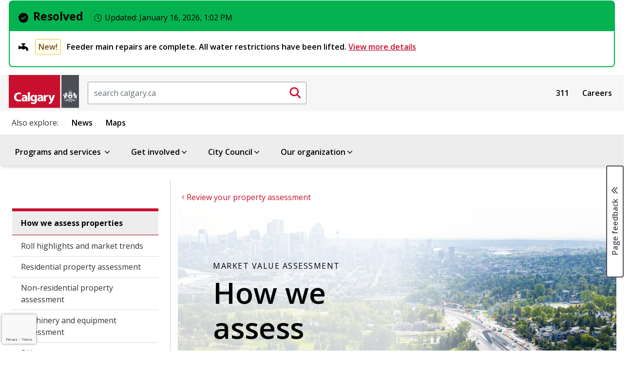

--- FILE ---
content_type: text/html;charset=utf-8
request_url: https://www.calgary.ca/property-owners/assessment/market-value.html
body_size: 20817
content:

<!DOCTYPE HTML>
<html lang="en">
    <head>
  <title>Market Value Assessment</title>
  
    <!--BREACH prevention padding:  7igt~$A6d2bIkE9 s.y}n]|Rb#tjX9y&#34;J,GZ -->
  
  
  












<meta property="og:title" content="Market Value Assessment"/>
<meta property="og:PageType" content="article"/>
<meta property="og:type" content="article"/>



<meta property="og:site_name" content="https://www.calgary.ca"/>

<meta property="og:url" content="https://www.calgary.ca/property-owners/assessment/market-value.html"/>


<meta property="og:locale" content="en "/>
<meta property="og:image:type" content="image/jpeg"/>

<meta property="og:image" content="https://www.calgary.ca/content/dam/www/programs-services/parks-recreation/recreation-facilities/golf-courses/shaganappi/shaganappi-skyline.jpg"/>



<meta name="twitter:site" content="@cityofcalgary"/>
<meta name="twitter:card" content="summary_large_image"/>
<meta name="twitter:title" content="Market Value Assessment"/>



<meta name="twitter:image" content="https://www.calgary.ca/content/dam/www/programs-services/parks-recreation/recreation-facilities/golf-courses/shaganappi/shaganappi-skyline.jpg"/>





<meta name="twitter:url" content="https://www.calgary.ca/property-owners/assessment/market-value.html"/>


  
  <meta http-equiv="content-type" content="text/html; charset=UTF-8"/>
  <meta name="viewport" content="width=device-width, initial-scale=1.0"/>
  <meta http-equiv="X-UA-Compatible" content="IE=edge"/>
  <meta name="keywords" content="Review your property assessment "/>
  
  <meta name="template" content="primary-page-template"/>

  
  <meta name="content-page-type" content="Page Type : Information page;"/>
  <meta name="oldurl" content="/ca/city-manager/our-finances/taxes/ourfinances-market-value-assessments.html,/property-owners/assessment/market-value.html"/>
  <meta name="DC.Creator" content="Information page"/>
  <meta name="DC.Title" content="Market Value Assessment"/>
  



  
    
    

    
    
    
    
    
    


  <!-- IE -->
  <link rel="shortcut icon" type="image/vnd.microsoft.icon" href="/etc/clientlibs/www/main/images/favicon.ico"/>
  <!-- other browsers -->
  <link rel="icon" type="image/vnd.microsoft.icon" href="/etc/clientlibs/www/main/images/favicon.ico"/>

  <link href="//fonts.googleapis.com/css?family=Open+Sans:400italic,600italic,700italic,400,600,700" rel="stylesheet" type="text/css"/>

  
    <link rel="canonical" href="https://www.calgary.ca/property-owners/assessment/market-value.html"/>
  

  <!-- External Scripts -->
  <script src="//code.jquery.com/jquery-3.6.0.min.js" type="text/javascript"></script>
  <script src="https://code.jquery.com/ui/1.14.1/jquery-ui.min.js"></script>
  <script src="https://cdn.jsdelivr.net/npm/bootstrap@5.2.3/dist/js/bootstrap.min.js"></script>

  <!-- Clientlibs -->
  
    
<link rel="stylesheet" href="/etc/clientlibs/www/main.min.css" type="text/css">



  
    
<script src="/etc/clientlibs/www/main.min.js"></script>



  
    
<script src="/etc.clientlibs/clientlibs/granite/jquery/granite/csrf.min.js"></script>



  

  <!-- Legacy browser detection -->
  <script>if (window.document.documentMode) $(document).ready(function () { $("body").attr("data-browser", "ie11"); });</script>

    

  
    
    <script src="//www1.calgary.ca/sdc/WTCalgarycaV3.load.js" type="text/javascript"></script>
  
  

  <!-- Google Tag Manager -->
  
    <script>(function(w,d,s,l,i){w[l]=w[l]||[];w[l].push({'gtm.start':
    new Date().getTime(),event:'gtm.js'});var f=d.getElementsByTagName(s)[0],
    j=d.createElement(s),dl=l!='dataLayer'?'&l='+l:'';j.async=true;j.src=
    'https://www.googletagmanager.com/gtm.js?id='+i+dl+ '&gtm_auth=ieVLX2ymGMaEGA_CRqAzRg&gtm_preview=env-2&gtm_cookies_win=x';f.parentNode.insertBefore(j,f);
    })(window,document,'script','dataLayer','GTM-5R4PHXL');</script>
  
  
  
  
  
  
  
  <!-- End Google Tag Manager -->
  
  <script>
    //prehiding snippet for Adobe Target with asynchronous tags deployment
    ; (function (win, doc, style, timeout) {
      var STYLE_ID = 'at-body-style';
      function getParent() {
        return doc.getElementsByTagName('head')[0];
      }
      function addStyle(parent, id, def) {
        if (!parent) {
          return;
        }
        var style = doc.createElement('style');
        style.id = id;
        style.innerHTML = def;
        parent.appendChild(style);
      }
      function removeStyle(parent, id) {
        if (!parent) {
          return;
        }
        var style = doc.getElementById(id);
        if (!style) {
          return;
        }
        parent.removeChild(style);
      }
      addStyle(getParent(), STYLE_ID, style);
      setTimeout(function () {
        removeStyle(getParent(), STYLE_ID);
      }, timeout);
    }(window, document, "body {opacity: 0 !important}", 250));
  </script>
  
    <script src="//assets.adobedtm.com/launch-EN300d6f3dd9f74d8f85792c2dae95d30e.min.js" async></script>
  
  
  
  
  
  
  

  <script type="text/javascript" src="//script.crazyegg.com/pages/scripts/0027/9840.js" async="async"></script>
</head>
    <body class="coc-pl">
		<!-- Google Tag Manager (noscript) -->
		<noscript><iframe src="https://www.googletagmanager.com/ns.html?id=GTM-5R4PHXL" height="0" width="0" style="display:none;visibility:hidden"></iframe></noscript>
		<!-- End Google Tag Manager (noscript) -->

    	<div id="surveyType" style="display:none">Information</div>
        <div class="page-container   ">
            
                
    
    <div class="row no-gutters global-banner-container">
        <div class="col-12 ">
            


<div class="aem-Grid aem-Grid--12 aem-Grid--default--12 ">
    
    
    
</div>

        </div>
    </div>

    <div class="row no-gutters global-banner-container">
        <div class="col-12 ">
            


    
<link rel="stylesheet" href="/etc.clientlibs/designsystem/components/structure/global-alert/clientlibs.min.css" type="text/css">
<script src="/etc.clientlibs/designsystem/components/structure/global-alert/clientlibs.min.js"></script>





    <div class="cui global-alert-container">
        <div class="cui alert-banner-v2 global success" aria-live="assertive">
            <div class="alert-header">
                    <h2 class="h3 alert-title">
                        <span class="cicon-circle-check-solid" aria-hidden="true"></span>Resolved
                        <span class="timestamp" aria-live="polite">
                            <span class="cicon-clock-o" aria-hidden="true"></span>
                            <span class="label">Updated:</span>
                            <time datetime="2026-01-16T13:02:18.116-07:00">
                                January 16, 2026, 1:02 PM
                            </time>
                        </span>
                    </h2>
            </div>
            <div class="alert-body">
                <ul class="alert-list badge-status">
                    <li>
                        <h3>
                            <span class="cicon-plumbing-faucet" aria-hidden="true"></span>
                            
                                <span class="status notice">New!</span>
                            
                            <span>
                                Feeder main repairs are complete. All water restrictions have been lifted.
                                
                                    <a href="/emergencies/feeder-main-repair/bearspaw-water-main-break.html">
                                        View more details 
                                    </a>
                                
                            </span>
                        </h3>
                    </li>
                    
                </ul>
            </div>
        </div>
        
    </div>

        </div>
    </div>

    <div class="header">
         


<div class="aem-Grid aem-Grid--12 aem-Grid--default--12 ">
    
    <div class="site-header aem-GridColumn aem-GridColumn--default--12">
<script type="text/javascript">
var searchModalId = "<?= 1 ?>";
</script>
<script>
    $( document ).ready(function() {
        COC.Nav.init();
        COC.Nav.initSecondaryNav();
    });
</script>
<header class="cui coc-header with-utility-nav curated-menu single-level-menu calgary-ca-header">
	<div class="header-inner">
		<!-- Skip links provide screen readers and keyboard users a shortcut to the main content area -->
		<ul class="skip-links">
			<li><a href="#cocis-maincontent" class="skip-link">Skip to main content</a></li>
		</ul>
		<!-- Logo -->
		<a href="/home.html" class="coc-logo">
			<img src="/etc/clientlibs/www/main/images/coc-logo-simplify.svg" class="coc-logo-mobile no-print" alt="Return to the Calgary.ca homepage"/>
			<img src="/etc/clientlibs/www/main/images/coc-logo.svg" class="coc-logo-desktop printarea" alt="Return to the Calgary.ca homepage"/>
		</a>
		<!-- <span class="app-title d-none">Official web site of The City of Calgary</span> -->
		

<script>
    $( document ).ready(function() {
        
    });
</script>

<div id="searchBoxPlaceholder"></div>
<div id="global-search-container" class="cui search-box d-none d-sm-block">
    <form action="/search.html" method="get">
		<label for="global-search-input" class="sr-only">Search</label>
		<input id="global-search-input" name="q" class="form-control search-box-input" type="text" placeholder="search calgary.ca"/>
		<button id="global-search-submit-btn" type="submit" class="cui search-box-btn btn-md icon-only primary">
			<span class="cicon-search" aria-hidden="true"></span>
			<span class="sr-only">Submit search</span>
		</button>
    </form>
</div>

<button id="searchModalButton" class="cui search-box d-block d-sm-none" data-bs-toggle="modal" data-bs-target="#global-search-modal" aria-label="Click to open the search window">
	<span class="form-control search-box-input"></span>
	<span class="cui search-box-btn btn-md icon-only primary">
		<span class="cicon-search" aria-hidden="true"></span>
		<span class="sr-only">Submit search</span>
	</span>
</button>

<div id="global-search-modal" class="cui blocker modal" tabindex="-1" role="dialog" aria-hidden="true" data-backdrop="false">
    <div class="modal-dialog modal-fs-mobile" role="document">
        <div class="modal-content">
            <div class="modal-header">
                <h2 id="modal-search-title-1" class="modal-title">Search</h2>
                <button type="button" class="btn-modal-close cui btn-md primary-text" data-bs-dismiss="modal">Close</button>
            </div>
            <div class="modal-body">
                
            </div>
        </div>
    </div>
</div>
		


<div id="google_translate_element" class="cui footer-section no-print"></div>

<script>
 
    function googleTranslateElementInit() {
 
        new google.translate.TranslateElement({
 
        pageLanguage: 'en'
 
        }, 'google_translate_element');
 
    }
 
</script>
 
<script src="//translate.google.com/translate_a/element.js?cb=googleTranslateElementInit"></script>

		<nav id="sub-nav" class="cui utility-nav">
            

<ul class="nav-menu">
    
        <li class="nav-item">
            <a href="/content/www/en/home/311.html">311</a>
        </li>
    
        <li class="nav-item">
            <a href="/content/www/en/home/careers.html">Careers</a>
        </li>
    

        <!-- Basic menu item -->
            <!-- <li class="nav-item">
                <a href="" target="" x-cq-linkchecker="skip"></a>
            </li> -->
    <!-- <li class="nav-item">
        <a href="https://www.calgary.ca/311.html" target="_blank">311</a>
    </li>
    <li class="nav-item">
        <a href="https://www.calgary.ca/careers.html?redirect=/careers">Careers</a>
    </li>
    <li class="nav-item">
        <a href="https://www.calgary.ca/general/calendar.html">Events</a>
    </li> -->
</ul>



        </nav>
		<!-- Mega navigation menu button (for mobile) -->
		<button class="cui nav-mega-btn-open" aria-haspopup="true" aria-expanded="false" aria-label="Open menu" aria-controls="nav-mega">
			<span class="cicon-bars" aria-hidden="true"></span>
			<!--span class="menu-label">Menu</span-->
		</button>
	</div>
	<nav id="related-links" class="cui related-links">
        

<ul class="nav-menu">
    <span class="title">Also explore:</span>
    
        <li class="nav-item">
            <a href="https://newsroom.calgary.ca/" target="_blank">News</a>
        </li>
    
        <li class="nav-item">
            <a href="https://maps.calgary.ca" target="_blank">Maps</a>
        </li>
    

</ul>
    </nav>
	<!-- Mega navigation menu -->
	<nav id="nav-mega" class="cui nav-mega">
		<button type="button" class="cui nav-mega-btn-close" aria-expanded="false" aria-label="Close menu" aria-controls="nav-mega">
			Close<span class="cicon-close-thin-large" aria-hidden="true"></span>
		</button>
		<!-- Simplified for brevity -->
		<ul class="nav-menu ">
			<li class="nav-item menu-header curated-menu">  
				<span tabindex="0" class="boldFont coc-secondary-9L">Menu</span>
			</li>

			
				<!-- Basic menu item -->
				
	            <!-- Pograms & Services menu item -->
				<li class="nav-item has-dropdown">
					<a href="#">Programs and services <span class="cicon-angle-down" aria-hidden="true"></span></a>
<div id="sub-nav-1" class="sub-nav" role="dialog" aria-hidden="true" aria-label="Menu item programs and services sub navigation">
	<button class="cui btn-close-sub-nav-group" aria-label="Close navigation dialog" aria-controls="sub-nav-1">
		Close<span class="cicon-close-thin-large" aria-hidden="true"></span>
	</button>
    <div class="row nav-group">
        <div class="col-lg-12 menu-topic">
            <a class="menu-topic-header" href="/services.html">Programs and services</a>
            <p>Information on all City services</p>
        </div>
    </div>
    <ul class="row nav-group cui catalogue-group">
        <li class="col-lg-3 nav-p-0-mobile">
            <a class="group-title" href="/properties.html">
                <span class="cicon-home" aria-hidden="true"></span>
                <span class="group-title-text">Property, housing and neighbourhoods</span>
                <span class="group-title-desc">Includes water, waste, tax, and programs for your home and local community</span>
            </a>
        </li>
        <li class="col-lg-3 nav-p-0-mobile">
            <a class="group-title" href="/transportation.html">
                <span class="cicon-car" aria-hidden="true"></span>
                <span class="group-title-text">Transportation</span>
                <span class="group-title-desc">Moving around our city - by driving, walking, cycling, public transit, and more</span>
            </a>
        </li>
        <li class="col-lg-3 nav-p-0-mobile">
            <a class="group-title" href="/development.html">
                <span class="cicon-hammer-solid" aria-hidden="true"></span>
                <span class="group-title-text">Development and building</span>
                <span class="group-title-desc">Managing how we improve our city and share our spaces</span>
            </a>
        </li>
        <li class="col-lg-3 nav-p-0-mobile">
            <a class="group-title" href="/safety.html">
                <span class="cicon-bylaws-public-safety" aria-hidden="true"></span>
                <span class="group-title-text">Public and personal safety</span>
                <span class="group-title-desc">Supporting safety with bylaws, programs, alerts and emergency preparation resources</span>
            </a>
        </li> 
        <li class="col-lg-3 nav-p-0-mobile">
            <a class="group-title" href="/for-business.html">
                <span class="cicon-cash-register-solid" aria-hidden="true"></span>
                <span class="group-title-text">For business owners</span>
                <span class="group-title-desc">Setup, operation, and support for small and large businesses</span>
            </a>
        </li>
        <li class="col-lg-3 nav-p-0-mobile">
            <a class="group-title" href="/parks-recreation.html">
                <span class="cicon-parks-recreation" aria-hidden="true"></span>
                <span class="group-title-text">Parks and recreation</span>
                <span class="group-title-desc">Outdoor and indoor spaces to enjoy and play</span>
            </a>
        </li>
        <li class="col-lg-3 nav-p-0-mobile">
            <a class="group-title" href="/planning.html">
                <span class="cicon-map-pen" aria-hidden="true"></span>
                <span class="group-title-text">City planning</span>
                <span class="group-title-desc">Growing our city for today and for our future</span>
            </a>
        </li>
        <li class="col-lg-3 nav-p-0-mobile">
            <a class="group-title" href="/social-services.html">
                <span class="cicon-social-services" aria-hidden="true"></span>
                <span class="group-title-text">Social programs and services</span>
                <span class="group-title-desc">Services and support for various groups</span>
            </a>
        </li>
        <li class="col-lg-3 nav-p-0-mobile">
            <a class="group-title" href="/buy-sell.html">
                <span class="cicon-sack-dollar-solid" aria-hidden="true"></span>
                <span class="group-title-text">Buy and sell with The City</span>
                <span class="group-title-desc">Purchase from or supply goods and services to The City</span>
            </a>
        </li>
        <li class="col-lg-3 nav-p-0-mobile">
            <a class="group-title" href="/pets.html">
                <span class="cicon-paw" aria-hidden="true"></span>
                <span class="group-title-text">Pets</span>
                <span class="group-title-desc">Sharing the city with our animal friends</span>
            </a>
        </li>
        <li class="col-lg-3 nav-p-0-mobile">
            <a class="group-title" href="/environment.html">
                <span class="cicon-leaf" aria-hidden="true"></span>
                <span class="group-title-text">Climate and environment</span>
                <span class="group-title-desc">Climate, nature, and the city's urban habitat</span>
            </a>
        </li>

    </ul>
    
</div>
				</li>
				
				<!-- Get involved -->
				

				<!-- Our organization-->
				
				
				<!-- Council menu item -->
				

				<!-- Business Local Economy menu items -->
				
			
				<!-- Basic menu item -->
				
	            <!-- Pograms & Services menu item -->
				
				
				<!-- Get involved -->
				<li class="nav-item has-dropdown">
					<a href="#">Get involved<span class="cicon-angle-down" aria-hidden="true"></span></a>
<div id="sub-nav-1" class="sub-nav" role="dialog" aria-hidden="true" aria-label="Menu item get involved sub navigation">
	<button class="cui btn-close-sub-nav-group" aria-label="Close navigation dialog" aria-controls="sub-nav-1">
		Close<span class="cicon-close-thin-large" aria-hidden="true"></span>
	</button>
    <div class="row nav-group">
        <div class="col-lg-12 menu-topic">
            <a class="menu-topic-header" href="/get-involved.html">Get involved</a>
            <p>Experience and participate in making life better every day in Calgary</p>
        </div>
    </div>
    <ul class="row nav-group cui catalogue-group">
        <li class="nav-p-0-mobile col-lg-3">
            <a class="group-title" href="/events.html">
                <span class="cicon-calendar" aria-hidden="true"></span>
                <span class="group-title-text">Events</span>
                <span class="group-title-desc">Join in activities, sessions, and celebrations throughout the year</span>
            </a>
        </li>
        <li class="nav-p-0-mobile col-lg-3">
            <a class="group-title" href="/volunteer.html">
                <span class="cicon-hand-heart-solid" aria-hidden="true"></span>
                <span class="group-title-text">Volunteer opportunities</span>
                <span class="group-title-desc">Help fellow Calgarians experience our city</span>
            </a>
        </li>
        <li class="nav-p-0-mobile col-lg-3">
            <a class="group-title" href="/info-requests.html">
                <span class="cicon-call-center-person" aria-hidden="true"></span>
                <span class="group-title-text">Citizen information requests</span>
                <span class="group-title-desc">How to report issues and concerns and request information from the City</span>
            </a>
        </li>
        <li class="nav-p-0-mobile col-lg-3">
            <a class="group-title" href="/accountability.html">
                <span class="cicon-balance-scale" aria-hidden="true"></span>
                <span class="group-title-text">Government accountability programs</span>
                <span class="group-title-desc">Share your concerns about conduct and integrity of City representatives</span>
            </a>
        </li>
        <li class="nav-p-0-mobile col-lg-3">
            <a class="group-title" href="/engagement.html">
                <span class="cicon-comments" aria-hidden="true"></span>
                <span class="group-title-text">Public Engagement and Participation opportunities</span>
                <span class="group-title-desc">Provide input on initiatives or present your own ideas</span>
            </a>
        </li>
        
        <li class="nav-p-0-mobile col-lg-3">
            <a class="group-title" href="/get-involved/elections.html">
                <span class="cicon-times-square" aria-hidden="true"></span>
                <span class="group-title-text">City elections</span>
                <span class="group-title-desc">Your vote matters. Learn how you can participate in city elections.</span>
            </a>
        </li>
        <li class="nav-p-0-mobile col-lg-3">
            <a class="group-title" href="/awards.html">
                <span class="cicon-trophy" aria-hidden="true"></span>
                <span class="group-title-text">Civic awards and recognition</span>
                <span class="group-title-desc">Celebrate those contributing to life in our city</span>
            </a>
        </li>
        
        <li class="nav-p-0-mobile col-lg-3">
            <a class="group-title" href="/appeals.html">
                <span class="cicon-gavel" aria-hidden="true"></span>
                <span class="group-title-text">Appeals and appeal boards</span>
                <span class="group-title-desc">How to make an appeal on decisions made by the City</span>
            </a>
        </li>
</div>
				</li>

				<!-- Our organization-->
				
				
				<!-- Council menu item -->
				

				<!-- Business Local Economy menu items -->
				
			
				<!-- Basic menu item -->
				
	            <!-- Pograms & Services menu item -->
				
				
				<!-- Get involved -->
				

				<!-- Our organization-->
				
				
				<!-- Council menu item -->
				<li class="nav-item has-dropdown">
					<a href="#" aria-expanded="false" aria-haspopup="true">City Council<span class="cicon-angle-down" aria-hidden="true"></span></a>
<div id="sub-nav-2" class="sub-nav" role="dialog" aria-hidden="true" aria-label="Menu item council sub navigation">
    <button class="cui btn-close-sub-nav-group" aria-label="Close navigation dialog" aria-controls="sub-nav-2">
        Close<span class="cicon-close-thin-large" aria-hidden="true"></span>
    </button>
    <div class="row nav-group">
        <div class="col-lg-12 menu-topic">
            <a class="menu-topic-header" href="/council/citycouncil.html">City Council</a>
            <p>Calgary's elected officials and the City's main governing body</p>

            <div class="row menu-call-to-action-container">
                <div class="col-lg-12">
                    <a class="cui btn-sm utility-btn-solid" href="/council/findyourcouncillor.html">Find your Councillor and ward</a>
                    <a class="cui btn-sm utility-btn-solid" href="/council/dyncrm-councillors-contact.html">Contact your Councillor</a>
                    <a class="cui btn-sm utility-btn-solid" href="/council/council-and-committee-webcasts.html">Watch live Council webcasts</a>
                </div>
            </div>
        </div>
    </div>
    <ul class="row nav-group">
        <li class="nav-p-0-mobile col-lg-6">
            <ul class="cui catalogue-group">
                <li>
                    <ul class="group-links mb-0">
                        <li>
                            <a href="/council/mayor.html" class="bold-font">Office of the Mayor - Jeromy Farkas</a>
                        </li>
                    </ul>
                </li>
                <li>
                    <ul class="group-links col-count-2">
                        <li><a href="/council/ward-1/warddefault.html" class="bold-font">Ward 1 - Kim Tyers</a></li>
                        <li><a href="/council/ward-2/warddefault.html" class="bold-font">Ward 2 - Jennifer Wyness</a></li>
                        <li><a href="/council/ward-3/warddefault.html" class="bold-font">Ward 3 - Andrew Yule</a></li>
                        <li><a href="/council/ward-4/warddefault.html" class="bold-font">Ward 4 - DJ Kelly</a></li>
                        <li><a href="/council/ward-5/warddefault.html" class="bold-font">Ward 5 - Raj Dhaliwal</a></li>
                        <li><a href="/council/ward-6/warddefault.html" class="bold-font">Ward 6 - John Pantazopoulos</a></li>
                        <li><a href="/council/ward-7/warddefault.html" class="bold-font">Ward 7 - Myke Atkinson</a></li>
                        <li><a href="/council/ward-8/warddefault.html" class="bold-font">Ward 8 - Nathaniel Schmidt</a></li>
                        <li><a href="/council/ward-9/warddefault.html" class="bold-font">Ward 9 - Harrison Clark</a></li>
                        <li><a href="/council/ward-10/warddefault.html" class="bold-font">Ward 10 - Andre Chabot</a></li>
                        <li><a href="/council/ward-11/warddefault.html" class="bold-font">Ward 11 - Rob Ward</a></li>
                        <li><a href="/council/ward-12/warddefault.html" class="bold-font">Ward 12 - Mike Jamieson</a></li>
                        <li><a href="/council/ward-13/warddefault.html" class="bold-font">Ward 13 - Dan McLean</a></li>
                        <li><a href="/council/ward-14/warddefault.html" class="bold-font">Ward 14 - Landon Johnston</a></li>
                    </ul>
                </li>
            </ul>
        </li>
        <li class="nav-p-0-mobile col-lg-6 border-left">
            <ul class="cui catalogue-group">
                <li>
                    <ul class="group-links">
                        <li>
                            <a href="/council/meetings/legislative-services.html">Council meetings</a>
                        </li>
                        <li>
                            <a href="/council/city-council-accountability.html">Accountability</a>
                        </li>
                        <li>
                            <a href="/council/about-calgary-city-council.html">About Council</a>
                        </li>
                        <li>
                            <a href="/council/councillors-and-wards.html">General ward information</a>
                        </li>
                    </ul>
                </li>
            </ul>
        </li>
    </ul>
</div>

				</li>

				<!-- Business Local Economy menu items -->
				
			
				<!-- Basic menu item -->
				
	            <!-- Pograms & Services menu item -->
				
				
				<!-- Get involved -->
				

				<!-- Our organization-->
				<li class="nav-item has-dropdown">
					<a href="#">Our organization<span class="cicon-angle-down" aria-hidden="true"></span></a>
<div id="sub-nav-1" class="sub-nav" role="dialog" aria-hidden="true" aria-label=" Menu item our organization sub navigation">
	<button class="cui btn-close-sub-nav-group" aria-label="Close navigation dialog" aria-controls="sub-nav-1">
		Close<span class="cicon-close-thin-large" aria-hidden="true"></span>
	</button>
    <div class="row nav-group">
        <div class="col-lg-12 menu-topic">
            <a class="menu-topic-header" href="/about-us.html">Our organization</a>
            <p>Calgary's administration and staff</p>
        </div>
    </div>
    <ul class="row nav-group cui catalogue-group">
        <li class="nav-p-0-mobile col-lg-4">
            <a class="group-title" href="/our-finances.html">
                <span class="cicon-chart-mixed-solid" aria-hidden="true"></span>
                <span class="group-title-text">Budget and finances</span>
                <span class="group-title-desc">How we budget to deliver programs and services that support Calgarians</span>
            </a>
        </li>
        <li class="nav-p-0-mobile col-lg-4">
            <a class="group-title" href="/our-leadership.html">
                <span class="cicon-people-group-solid" aria-hidden="true"></span>
                <span class="group-title-text">Our leadership</span>
                <span class="group-title-desc">The senior administration of City staff</span>
            </a>
        </li>
        <li class="nav-p-0-mobile col-lg-4">
            <a class="group-title" href="/major-projects.html">
                <span class="cicon-helmet-safety-solid" aria-hidden="true"></span>
                <span class="group-title-text">Major projects and initiatives</span>
                <span class="group-title-desc">Ongoing City-directed efforts with large impacts for our city</span>
            </a>
        </li>

        <li class="nav-p-0-mobile col-lg-4">
            <a class="group-title" href="/our-strategy/overview.html">
                <span class="cicon-arrows-turn-to-dots-solid" aria-hidden="true"></span>
                <span class="group-title-text">Our strategy</span>
                <span class="group-title-desc">How we are aligned to deliver on Council's direction</span>
            </a>
        </li>

        <li class="nav-p-0-mobile col-lg-4">
            <a class="group-title" href="/our-services.html">
                <span class="cicon-sitemap" aria-hidden="true"></span>
                <span class="group-title-text">About City of Calgary services</span>
                <span class="group-title-desc">How we work and how we are structured as an organization</span>
            </a>
        </li>
    </ul>
</div>
				</li>
				
				<!-- Council menu item -->
				

				<!-- Business Local Economy menu items -->
				
			
		</ul>
		<!-- utility links and related links display on mobile -->
		<nav id="sub-nav" class="cui utility-nav mobile">
			

<ul class="nav-menu">
    
        <li class="nav-item">
            <a href="/content/www/en/home/311.html">311</a>
        </li>
    
        <li class="nav-item">
            <a href="/content/www/en/home/careers.html">Careers</a>
        </li>
    

        <!-- Basic menu item -->
            <!-- <li class="nav-item">
                <a href="" target="" x-cq-linkchecker="skip"></a>
            </li> -->
    <!-- <li class="nav-item">
        <a href="https://www.calgary.ca/311.html" target="_blank">311</a>
    </li>
    <li class="nav-item">
        <a href="https://www.calgary.ca/careers.html?redirect=/careers">Careers</a>
    </li>
    <li class="nav-item">
        <a href="https://www.calgary.ca/general/calendar.html">Events</a>
    </li> -->
</ul>



		</nav>
		<nav id="related-links" class="cui related-links mobile">
			

<ul class="nav-menu">
    <span class="title">Also explore:</span>
    
        <li class="nav-item">
            <a href="https://newsroom.calgary.ca/" target="_blank">News</a>
        </li>
    
        <li class="nav-item">
            <a href="https://maps.calgary.ca" target="_blank">Maps</a>
        </li>
    

</ul>
		</nav>
	</nav>
</header>
</div>

    
</div>

    </div>

            
            <div class="row no-gutters global-inline-banner-container">
    <div class="col-12 ">
    </div>
</div>

<div class="container-fluid pl-0 pr-0 coc-content-wrapper">
    <div class="root responsivegrid">


<div class="aem-Grid aem-Grid--12 aem-Grid--default--12 ">
    
    <div class="global-inline-notification aem-GridColumn aem-GridColumn--default--12">

<div class="global-inline-banner-container">
    
</div></div>
<div class="subsite-analytics aem-GridColumn aem-GridColumn--default--12">

<div class="global-inline-package-container">
    

        
            <script>


    //////////////////////////////////////
    // Global Mega Nav Clicks Top Level //
    //////////////////////////////////////
  $(document).ready(function() {

$('#nav-mega > ul > li > a').click(function(e) {


var gaCategory =  "Global Mega Nav Clicks Top Level";
var ClickfromPage = window.location.href;
var eventAction = $(this).text().trim();


///////Find Menu Items With Sub Menu//////////////
///////Capeture Click on Closed Items Only////////

if ($(e.target).parent().hasClass('nav-item has-dropdown') ) {
    if ( $(e.target).parent().hasClass('open'))
    {
    ga('send', 'event', gaCategory, eventAction , ClickfromPage );
    }
    

  }

////////Find Menu Items With no Sub Menu//////////////
  else
  {
   
      ga('send', 'event', gaCategory, eventAction , ClickfromPage );
      COC.Analytics.DelayClickthrough(this);
  }


});

});

  


</script>

               

    

        
            
<div id="actionName" data-action-name="market-value"/></div>
<div data-site-id="6LfUR-AUAAAAAMqhmlsjqZMmbg21a-mJZheYciac" id="siteID"></div>

<style>
.grecaptcha-badge {
  width: 70px !important;
  overflow: hidden !important;
  transition: all 0.3s ease !important;
  left: 4px !important;
}


.grecaptcha-badge:hover {
  width: 256px !important;
}

</style>

<script>
 function onRecaptchaLoadCallback() {
  console.log('recaptcha is ready'); // not showing
 grecaptcha.ready(function() {
     var siteID = $('#siteID').data('site-id');
     var preactionName = $('#actionName').data('action-name');
     var actionName = preactionName.replace(/-/g, '_');

      grecaptcha.execute(siteID, {action: actionName}).then(function(token) {
     var actionName = $('#actionName').data('action-name');
          console.log('recaptchav3 executed on: '+ actionName+'.html' );
      });
  });

}
 </script>
<script defer async src="https://www.google.com/recaptcha/api.js?render=6LfUR-AUAAAAAMqhmlsjqZMmbg21a-mJZheYciac&onload=onRecaptchaLoadCallback"></script>
               

    
</div> </div>
<div class="wordmarkpar generic page basicpage aem-GridColumn aem-GridColumn--default--12"><div class="row wordmark-container">
    <div class="col-12">
			

    </div>
</div>
</div>
<div class="breadcrumbpar aem-GridColumn aem-GridColumn--default--12">


<div id="topic-breadcrumb-container" class="topic-breadcrumb-container cui d-none d-lg-flex ">
	<div class="placeholder" aria-hidden="true"></div>
	<div class="topic-breadcrumb-content">
		<div class="wrap">
			<nav aria-label="Parent topic:">
				<ol class="cui breadcrumb breadcrumb-topic">
					
						<li><a href="/services.html"><span class="cicon-angle-left" aria-hidden="true"></span><span class="text">Programs and services</span></a></li>
					
						<li><a href="/properties.html"><span class="cicon-angle-left" aria-hidden="true"></span><span class="text">Properties and neighbourhoods</span></a></li>
					
						<li><a href="/property-owners.html"><span class="cicon-angle-left" aria-hidden="true"></span><span class="text">For property owners</span></a></li>
					
						<li><a href="/property-owners/assessment-tax.html"><span class="cicon-angle-left" aria-hidden="true"></span><span class="text">Property assessment and tax</span></a></li>
					
						<li><a href="/property-owners/assessment/review-period.html"><span class="cicon-angle-left" aria-hidden="true"></span><span class="text">Review your property assessment </span></a></li>
					
				</ol>
			</nav>
		</div>
	</div>
</div>


<script>
	$(document).ready(function(){ 
		if ( $(".wordmark-content-container").length ) {
			$(".topic-breadcrumb-container").addClass ( "mt-0" );
		} else {
			$(".topic-breadcrumb-container").removeClass ( "mt-0" );
		}
	});	
</script></div>
<div class="breadcrumb-nav aem-GridColumn aem-GridColumn--default--12">

<style>
	.cui.breadcrumb.breadcrumb-nav li::before {
		font-family:"cicon" !important;
		speak:none;
		font-style:normal;
		font-weight:normal;
		font-variant:normal;
		text-transform:none;
		line-height:1;
		-webkit-font-smoothing:antialiased;
		-moz-osx-font-smoothing:grayscale;
		color:#6f7277;
		display:inline-block;
		font-size:.5625rem;
		content:"\e159";
		padding:0 .375rem
	}
</style></div>
<div class="maincontentpar aem-GridColumn aem-GridColumn--default--12">


<div class="row no-gutters coc-content ">
	<div class="col-12 col-lg-3 secondary-nav-container">
		

<nav id="nav-secondary" class="cui nav-secondary localNav" style="display: block;">
	<button class="nav-btn-mobile expandBtn" type="button" aria-controls="nav-secondary" aria-haspopup="true" aria-label="Open the secondary navigation menu">Menu</button>
	<button class="nav-btn-mobile collapseBtn active" type="button" aria-controls="nav-secondary" aria-label="Close the secondary navigation menu" style="display:none;">Menu</button>
    <ul class="nav-menu">
		<li class="first">
            <a href="/property-owners/assessment/market-value.html">How we assess properties</a>
		</li>
        
            <li><a href="/property-owners/assessment/roll-highlights.html">Roll highlights and market trends</a></li>
		
            <li><a href="/property-owners/assessment/property-types.html">Residential property assessment</a></li>
		
            <li><a href="/for-business/taxes/non-residential-assessment.html">Non-residential property assessment</a></li>
		
            <li><a href="/for-business/taxes/machinery-equipment.html">Machinery and equipment assessment</a></li>
		
            <li><a href="/for-business/taxes/bia-assessment.html">BIA assessment</a></li>
		
	</ul>
</nav>

	</div>
	<div class="col-12 col-lg-9 main-content-container" id="cocis-maincontent">
		<div class="container-fluid pr-0 pl-0">
			<div class="container">
				

				<div class="row no-gutters mx-auto">
					<div class="col-12">
						<div id="topic-breadcrumb-container" class="topic-breadcrumb-container cui d-flex d-lg-none  ">
							<div class="placeholder" aria-hidden="true"></div>
							<div class="topic-breadcrumb-content pl-0"><!--remove the pl-0 class when use the new topic based template-->
								<div class="wrap">
									<nav aria-label="Parent topic:">
										<ol class="cui breadcrumb breadcrumb-topic">
											
												<li><a href="/services.html"><span class="cicon-angle-left" aria-hidden="true"></span><span class="text">Programs and services</span></a></li>
											
												<li><a href="/properties.html"><span class="cicon-angle-left" aria-hidden="true"></span><span class="text">Properties and neighbourhoods</span></a></li>
											
												<li><a href="/property-owners.html"><span class="cicon-angle-left" aria-hidden="true"></span><span class="text">For property owners</span></a></li>
											
												<li><a href="/property-owners/assessment-tax.html"><span class="cicon-angle-left" aria-hidden="true"></span><span class="text">Property assessment and tax</span></a></li>
											
												<li><a href="/property-owners/assessment/review-period.html"><span class="cicon-angle-left" aria-hidden="true"></span><span class="text">Review your property assessment </span></a></li>
											
										</ol>
									</nav>
								</div>
							</div>
						</div>
						<h1 class="coc-content-page-title ">Market Value Assessment</h1>
					</div>
				</div>
			</div>
			<div class="row no-gutters">
				<div class="col-12 mx-auto">
            		


<div class="aem-Grid aem-Grid--12 aem-Grid--default--12 ">
    
    <div class="grid-layout aem-GridColumn aem-GridColumn--default--12">


    
        <div class="container ">
            <div class="row">
                
                    <div class="col-12 col-md-12">




    
    
    <div class="hero-banner">

 

<!-- Add analytics if activated -->

	<script>

var COC = COC || {};
COC.HeroBannerAnalytics = (function($) {
	
	$(document).ready(function(){
		// Button
		var title = $(this).text().trim().replace(/[^a-zA-Z 0-9]+/g, '');
		CollectWTHeroBanner("Button-Hero", title);
	}); 		
		
	function CollectWTHeroBanner(name, strBtnTitle) {
		COC.Analytics.wt({
			dcCreator: COC.Analytics.GetMetaDCCreatorContent(),
			dcTitle: COC.Analytics.GetMetaDCTitleContent(),
			name: name,
			comment: strBtnTitle
		});
	}		

})(jQuery);

</script>




<!-- Standard variation -->


<!-- Long Text variation -->


<!-- Adaptable Hero Banner -->

	
    
    
        <div class="cui adaptable-hero-banner g-light sm   background-image bg-pos-x-center bg-pos-y-center mb-responsive false" style="background-image:url('/property-owners/assessment/market-value/_jcr_content/root/maincontentpar/responsivegrid/grid/column-0-r0/hero_banner/image.img.jpg');">
	
    
    
            <div class="comp-media">
            	<!--enable use the different mobile image-->
            	 
                 <div class="background-image bg-pos-x-center bg-pos-y-center mobile " style="background-image:url('/property-owners/assessment/market-value/_jcr_content/root/maincontentpar/responsivegrid/grid/column-0-r0/hero_banner/image.img.jpg');"></div>
            </div>
            <div class="comp-body">
                <div class="content-container">
                    <div class="content">
                        <h1 class="title  font-weight-bold">
							<span class="context-title">Market value assessment</span>
							How we assess properties
						</h1>
                        <p></p>
                        
                         
                    </div>
                </div>
            </div>	
        </div> 



<script>
    // Remove H1 when banner present
    $(function() {
        $("#cocis-maincontent h1.coc-content-page-title").css("display", "none");
    });
</script></div>


    
    
    <div class="text parbase">
<p>The City of Calgary uses market value assessment to place a value on every property and business in the city as of July 1 of the previous year.</p>
<h3>City assessment compares apples to apples</h3>
<p>Market value assessment is used because it is a fair, transparent process that is based on the real estate market. To determine a fair market value for your property (what it would have sold for on July 1 of the previous year), assessors look at many factors, including your property's details and sales of properties similar to yours that sold in your neighbourhood in the last three years.</p>
<p>This comparison is important because it compares apples to apples, so to speak. You are compared to properties that are in a similar market area and type, with similar characteristics.</p>
<h3>Property details are important</h3>
<p>When considering property details, assessors look at your property's age, location, lot size, whether any additions or improvements have been done in the past year, proximity to greenspace, schools, community services, etc, and other influences such as view and traffic.</p>
<p>To ensure the information on record for your property is up-to-date and accurate, assessors send out requests for additional information and/or to confirm property details. They also conduct inspections as necessary.</p>
<h3>Sales data is thoroughly analyzed</h3>
<p>Assessors then collect sales data, double check information in MLS, verify that sales are valid (not foreclosures, sales to family members, etc.), as well as analyze other sources such as rental statistics, construction costs and other real estate listings.</p>
<h3>Audited and approved</h3>
<p>After conducting extensive analysis, assessors are then able to determine your property's assessed value. This value goes through internal checks and balances and a provincial audit before it is approved and mailed to you in early January.</p>
<h3>Your assessment</h3>
<p>View and manage your assessment details, calculate your tax, and compare with other properties and/or businesses on <a href="https://mytax.calgary.ca">myTax</a>.</p>
<h3>How do we determine your property’s value?</h3>
<p>The City of Calgary uses market value assessment to place a value on every property and business in the city as of July 1 and the characteristics and physical condition of the properties as of Dec 31 of the year prior. Market value assessment is used because it is a fair, transparent process that is based on the real estate market and legislated by the Province.  </p>
<h3>How do we assess properties?</h3>
<p>The City annually assesses properties under a market value standard using mass appraisal techniques.<br>
 <br>
Depending on the type of property, we use one of three approaches to determine market value:</p>
<ul>
<li><b>Sales comparison:</b> comparing to sales of similar properties.
<li><b>Income:</b> capitalize the income being generated by the property.
<li><b>Cost:</b> land value and the depreciated replacement cost of the improvement.
</ul>
<p><b>Residential properties</b> are assessed using the sales comparison approach.<br>
<b><br>
 Non-residential property</b> assessments can be assessed using one of the three approaches.<br>
<br>
Some property types, such as <b>farm land</b>, are subject to standards other than market value.</p>
<div><ul class="coc" style="margin-left: 0.0px;"> 
</ul>
</div>


    
</div>


    
    
    <div class="card-set-scrolling">

    
<script src="/etc.clientlibs/www/components/content/card-set-scrolling/clientlibs.min.js"></script>
<script src="/etc.clientlibs/www/components/content/card-set/clientlibs.min.js"></script>




<!--Heading options--> 


<!--heading option end-->
<!-- Cards Body-->


<div data-component="CardScroller" class="cui swiper-container swiper-slide-3 swiper-container-horizontal swiper-container-horizontal-v2 mb-responsive reset">
	<!-- Add Arrows -->
	<div class="swiper-button-container hidden">
		<div class="swiper-button-prev cui btn-md utility-btn-solid swiper-button-disabled" tabindex="-1" role="button" aria-label="Previous slide" aria-disabled="true"></div>
		<div class="swiper-button-next cui btn-md utility-btn-solid" tabindex="0" role="button" aria-label="Next slide" aria-disabled="false"></div>
	</div>
	
	<div class="swiper-wrapper">   		
		
				<div class="swiper-slide swiper-slide-active" style="margin-right: 18px;">
					


    




<!-- Card Template -->

	<div class="pre-wrap">
		<div class="cui card  block-link  card-kicker-">
			<div class="card-media" aria-hidden="true">
				<div class="background-image  bg-pos-x-center bg-pos-y-center ratio-16x9" style=" background-image: url('/property-owners/assessment/market-value/_jcr_content/root/maincontentpar/responsivegrid/grid/column-0-r0/card_set_scrolling_c/cards/card_item/image.img.85.640.jpg');">
				</div>
				
				
				
				
			</div>
			<div class="card-body">
				
				<div class="card-header-wrapper">
					
						<h3 class="card-title">
							
								<a href="/property-owners/assessment/property-types.html" target="_blank">Residential properties</a>
							
							
						</h3>
					
					
					
						
							
						
						
					
				</div>
				<div>
					
					
					
						<p>More about how we assess your residential property.</p>
					
				</div>
			</div>
			
		</div>
		<!-- Mini card v1 -->
		
		<!-- Mini card v2 -->
		
	</div>

				</div> 
		
				<div class="swiper-slide swiper-slide-active" style="margin-right: 18px;">
					


    




<!-- Card Template -->

	<div class="pre-wrap">
		<div class="cui card  block-link  card-kicker-">
			<div class="card-media" aria-hidden="true">
				<div class="background-image  bg-pos-x-center bg-pos-y-center ratio-16x9" style=" background-image: url('/property-owners/assessment/market-value/_jcr_content/root/maincontentpar/responsivegrid/grid/column-0-r0/card_set_scrolling_c/cards/card_item_1307384227/image.img.85.640.jpg');">
				</div>
				
				
				
				
			</div>
			<div class="card-body">
				
				<div class="card-header-wrapper">
					
						<h3 class="card-title">
							
								<a href="/for-business/taxes/non-residential-assessment.html" target="_blank">Non-residential properties</a>
							
							
						</h3>
					
					
					
						
							
						
						
					
				</div>
				<div>
					
					
					
						<p>More about how retail, office and industrial properties are assessed.</p>
					
				</div>
			</div>
			
		</div>
		<!-- Mini card v1 -->
		
		<!-- Mini card v2 -->
		
	</div>

				</div> 
		
	</div>

	<!-- Add Pagination -->
	<div class="swiper-pagination swiper-pagination-progressbar">
		<!--span class="swiper-pagination-bullet swiper-pagination-bullet-active" tabindex="0" role="button" aria-label="Go to slide 1"></span><span class="swiper-pagination-bullet" tabindex="0" role="button" aria-label="Go to slide 2"></span-->
	</div>
	<span class="swiper-notification" aria-live="assertive" aria-atomic="true"></span>
	<span class="swiper-notification" aria-live="assertive" aria-atomic="true"></span>
</div>

</div>


    
    
    <div class="horizontal-line">


<hr class=" mb-md "/></div>


    
    
    <div class="text parbase">
<p> Looking for more information on The City's finances? Visit <a href="/our-finances.html" id="lnkOFMarValAssess">our financial overview</a> for the big picture.</p>
<div><ul class="coc" style="margin-left: 0.0px;"> 
</ul>
</div>


    
</div>


</div>
                
            </div>
        </div>
    
    
    
</div>

    
</div>

				</div>
			</div>
		</div>
	</div>
</div></div>
<div class="bottomcontentpar aem-GridColumn aem-GridColumn--default--12"><div class="container-fluid pr-0 pl-0">
    <div class="row">
        <div class="col-12">
            


<div class="aem-Grid aem-Grid--12 aem-Grid--default--12 ">
    
    
    
</div>

        </div>
    </div>
</div></div>
<div class="disclaimerpar generic page basicpage aem-GridColumn aem-GridColumn--default--12"><div class="disclaimer-container coc-secondary-10L">
	




</div>
</div>
<div class="vocpar generic page basicpage aem-GridColumn aem-GridColumn--default--12"><div class="disclaimer-container coc-secondary-10L">
	


    
<script src="/etc.clientlibs/www/components/structure/voc-test/clientlibs.min.js"></script>
<script src="/etc.clientlibs/www/components/structure/voc/clientlibs.min.js"></script>



<style>
	.modal-backdrop.in {
		display: none;
	}
</style>

	<button class="cui btn-sm utility-btn-solid pagefeedback" data-bs-toggle="modal" data-bs-target="#pagefeedback" id="pagefeedback-btn">
		Page feedback
		<span class="cicon-angle-double-up right" aria-hidden="true"></span>
	</button>


<div data-buttons-style='stack-buttons' id="data-buttons-style"> </div>
<div class="page-exclude d-none">undefined/null,undefined/null,undefined/null,undefined/null,undefined/null,undefined/null,undefined/null,undefined/null,undefined/null,undefined/null,undefined/null,undefined/null,undefined/null,undefined/null,undefined/null,undefined/null,undefined/null,undefined/null,undefined/null,undefined/null,undefined/null,undefined/null,undefined/null,undefined/null,undefined/null,undefined/null,undefined/null,undefined/null,undefined/null,undefined/null,undefined/null,undefined/null,undefined/null,undefined/null,undefined/null,undefined/null,undefined/null,undefined/null,undefined/null,undefined/null,undefined/null,undefined/null,undefined/null,undefined/null,undefined/null,undefined/null,undefined/null,undefined/null,undefined/null,undefined/null,undefined/null,undefined/null,undefined/null,undefined/null,undefined/null,undefined/null,undefined/null,undefined/null,undefined/null,undefined/null,undefined/null,undefined/null,undefined/null,undefined/null,undefined/null,undefined/null,undefined/null,undefined/null,undefined/null,undefined/null,undefined/null,undefined/null,undefined/null,undefined/null,undefined/null,undefined/null,undefined/null,undefined/null,undefined/null,undefined/null,undefined/null,undefined/null,undefined/null,undefined/null,undefined/null,undefined/null,undefined/null,undefined/null,undefined/null,undefined/null,undefined/null,undefined/null,undefined/null,undefined/null,undefined/null,undefined/null,undefined/null,undefined/null,undefined/null,undefined/null,undefined/null</div>
<style>
	.vocpar .btn-sm.cui.stackedpagefeedback {
		display: inline-block;
		position: fixed;
		right: 0;
		//width: 12rem;
		width: fit-content !important;
		transform: rotate(270deg) !important;
		-webkit-transform: rotate(270deg) !important;
		-ms-transform: rotate(270deg) !important;
		transform-origin: right bottom;
		-webkit-transform-origin: right bottom;
		-ms-transform-origin: right bottom;
		top: 50% !important;
		height: 2rem;
		z-index: 10001;
		font-size: 0.9rem !important;
	}

	.vocpar .websitemodal-footer{
		position: absolute;
		left: 0;
		width: 100%;
		bottom: 0;
		margin-left: 0 !important;
		margin-right: 0 !important;
	}
	.vocpar .pagemodal-footer{
		position: absolute;
	}
	@media (min-width: 768px) {
		body.modal-websitefeedback-open #websitefeedback .modal-dialog.modal-dialog-voc { 
			display: flex !important;
			align-items: center;
			height: 100vh;
		}
    	body.modal-pagefeedback-open #pagefeedback .modal-dialog.modal-dialog-voc .modal-content {
			top: 50%;
		}
	}
	@media (min-width: 992px) {
    	body.modal-pagefeedback-open #pagefeedback .modal-dialog.modal-dialog-voc .modal-content {
			top: 60%;
		}
	}

	@media (min-width: 1050px) {
		.vocpar .btn-sm.cui.stackedpagefeedback {
			top: 50% !important;
			height: 2rem !important;
		}
	}

	body.modal-pagefeedback-openstacked .side-btnstacked.pageclose-btn {
		z-index: 5000 !important;
	}
</style>

<script>
	//COC.Components.voc.init();

	var delay = 90;
	var controller_enableDelay = "animate__delay-" + 90 + "s";
	var page_exclude = $(".page-exclude").text();
	var aa = page_exclude.split(',');
	var voc_url = document.URL;
	var i;
	for (i = 0; i < aa.length; i++) {
		if (voc_url.includes(aa[i])) {
			$("#pagefeedback-btn, #websitefeedback-btn").remove();
			// $("#pagefeedback").removeClass("15 30 90 delay animate__animated animate__fadeInRight ");
			//$(".modal-backdrop-test").addClass("d-none");
		}
	}
</script>

	<div id="pagefeedback" class="cui modal information delay 90" tabindex="-1" role="dialog" aria-labelledby="unique-pagefeedback" aria-hidden="true" style="z-index:21474836391111!important">
		<div class="modal-dialog modal-dialog-voc modal-fs-mobile " role="document">
			<button type="button" class="btn-modal-close cui btn-sm primary-text pageclose-btn side-btn" data-bs-dismiss="modal">Page feedback<span class="cicon-angle-double-up right" aria-hidden="true"></span></button>
			<div class="modal-content voc-modal-content" id="voc-blanck-pagelevel">
				<div class="modal-header">
					<h2 id="unique-pagefeedback" class="modal-title">Tell us how we&#39;re doing</h2>
					<button type="button" class="btn-modal-close cui btn-md primary-text pageclose-btn" data-bs-dismiss="modal">Close</button>
				</div>
				
<div class="modal-body" id="pagereceiver">
   <p class="mb-0">By beginning this survey you accept our <a href="https://www.calgary.ca/general/privacy-policy.html" target="_blank">privacy policy</a></p>
    <hr aria-hidden="true"/>
    <form method="POST" action="#" id="pagefeedback" onsubmit="event.preventDefault();" name="pagefeedback" enctype="multipart/form-data" target="pagereceiver" data-pl-frm-vld="true" data-pl-frm-ctrl="true">
        <input type="hidden" name=":formstart" value=""/><input type="hidden" name="_charset_" value="utf-8"/>
        <input type="hidden" id="validateredirect" name=":redirect" value="/content/platform.html"/>
        <!-- <sly data-sly-test="false">
	        <fieldset class="form-group bordered">
	            <legend>What Main Area of Calgary.ca were you looking for?</legend>
	            <select class="cmp-form-options__field cmp-form-options__field--drop-down service" name="q1a" id="form-options-q1a" aria-invalid="false" required>
	                <option value="">Select Your Area</option>
	                <option value="Recreation">Recreation</option>
	                <option value="Planning and Development">Planning and Development</option>
	                <option value="City Council">City Council</option>
	                <option value="City Council">DCMO</option>
	            </select>
	        </fieldset>
	     </sly>-->
        <fieldset class="form-group  form-option-radio-block">
            <legend>Did you find the information you were looking for?<!--span class="label-required ">(required)</span--></legend>
                <label class="form-check-radio-label" for="q1"><input id="q1" name="q1" type="radio" value="easily"/>Yes, easily</label>
                <label class="form-check-radio-label" for="ex-radio-2"><input id="ex-radio-2" name="q1" type="radio" value="eventually"/>Yes, eventually</label>
                <label class="form-check-radio-label" for="ex-radio-3"><input id="ex-radio-3" name="q1" type="radio" value="no"/>No</label>
        </fieldset>
        <fieldset class="form-group " id="pageFeedback-group">
            <legend>What would make this page more useful?  (<span id="page_current_comment">0</span><span id="page_maximum_comment">/255</span>)</legend>
            <textarea id="pageFeedback-useful" name="pageFeedback-useful" class="form-control" rows="3" placeholder="Max: 255 Characters" maxlength="255"></textarea>
        </fieldset>
        <fieldset class="form-group mb-responsive">
            <legend>How satisfied are you with this page? <!--span class="label-required ">(required)</span--></legend>
            <p class="form-text mb-xs" id="help-text-10">(1 is very dissatisfied and 5 is very satisfied)</p>
            <span class="number-cb-group">
                <label for="rating-1"><input type="radio" aria-describedby="help-text-10" id="rating-1" name="rating" value="1"/><span class="label-text">1</span></label>
                <label for="rating-2"><input type="radio" aria-describedby="help-text-10" id="rating-2" name="rating" value="2"/><span class="label-text">2</span></label>
                <label for="rating-3"><input type="radio" aria-describedby="help-text-10" id="rating-3" name="rating" value="3"/><span class="label-text">3</span></label>
                <label for="rating-4"><input type="radio" aria-describedby="help-text-10" id="rating-4" name="rating" value="4"/><span class="label-text">4</span></label>
                <label for="rating"><input type="radio" aria-describedby="help-text-10" id="rating" name="rating" value="5"/><span class="label-text">5</span></label>
            </span>
            <div class='rating page-error'></div>
        </fieldset>
     <!--    <button class="cui btn-md primary" type="submit" id="pagefeedback-modelbtn">
            <span class="btn-wrapper"><span class="btn-text">Send</span><span class="cicon-angle-right right" aria-hidden="true"></span>
            </span>
        </button> -->
        <div class="form-footer pagemodal-footer">
            <button class="cui btn-md primary" type="submit" id="pagefeedback-modelbtn">
                <span class="btn-wrapper"><span class="btn-text">Send feedback</span><span class="cicon-angle-right right" aria-hidden="true"></span>
                </span>
            </button>
        </div>
    </form>
</div>
			</div>
		</div>
	</div>



<script>
	COC.Components.voc.init();

	if ($("#btnOpenAssessmentChatbot,#chat-widget-container").length) {
		var buttonsStyle = $("#data-buttons-style").data("buttons-style");
		if (buttonsStyle == "stack-buttons") {
			$('#pagefeedback-btn').attr('style', 'top: 22%!important;width:11rem; font-size:0.9rem!important; height: 2rem!important;');
			$('#websitefeedback-btn').removeClass("websitefeedback");
			$('#websitefeedback-btn').addClass("stackedpagefeedback");

			$('#pagefeedback-btn').attr('style', 'top: 22%!important;width:11rem;font-size:0.9rem!important; height: 2rem!important;');

			$('#websitefeedback-btn').removeClass("websitefeedback");

			$('#websitefeedback-btn').addClass("stackedpagefeedback");
		}

		if (buttonsStyle == "hide-buttons") {
			$("#pagefeedback-btn, #websitefeedback-btn").remove();
			// $("#pagefeedback").removeClass("15 30 90 delay animate__animated animate__fadeInRight ");
		}

	}

	var delay = 90;
	var controller_enableDelay = "animate__delay-" + 90 + "s";
	var page_exclude = $(".page-exclude").text();
	var aa = page_exclude.split(',');
	var voc_url = document.URL;
	var i;
	for (i = 0; i < aa.length; i++) {
		if (voc_url.includes(aa[i])) {
			$("#pagefeedback-btn, #websitefeedback-btn").remove();
			$("#pagefeedback").removeClass("15 30 90 120 delay animate__delay-200ms animate__fadeInRight animate__animated animate__faster ");
		}
	}
</script>

<script src="https://cdnjs.cloudflare.com/ajax/libs/jquery-cookie/1.4.1/jquery.cookie.js" integrity="sha384-ch1nZWLCNJ31V+4aC8U2svT7i40Ru+O8WHeLF4Mvq4aS7VD5ciODxwuOCdkIsX86" crossorigin="anonymous"></script>


<script>
	window.onload = function () {
		if ($("#btnOpenAssessmentChatbot,#chat-widget-container").length) {
			var buttonsStyle = $("#data-buttons-style").data("buttons-style");
			if (buttonsStyle == "stack-buttons") {
				$('#pagefeedback-btn').attr('style', 'top: 22%!important;width:11rem');
				$('#websitefeedback-btn').removeClass("websitefeedback");
				$('#websitefeedback-btn').addClass("stackedpagefeedback");

				$('#pagefeedback-btn').attr('style', 'top: 22%!important;width:11rem');
				//$('#pagefeedback-btn').attr('style', 'width: 12rem!important');

				$('#websitefeedback-btn').removeClass("websitefeedback");

				$('#websitefeedback-btn').addClass("stackedpagefeedback");
			}

			if (buttonsStyle == "hide-buttons") {
				$("#pagefeedback-btn, #websitefeedback-btn").remove();
				// $("#pagefeedback").removeClass("15 30 90 delay animate__animated animate__fadeInRight ");
			}
		}
	};

	var paginationHandler = function () {
		// store pagination container so we only select it once
		var $paginationContainer = $(".pagination-container"),
			$pagination = $paginationContainer.find('.pagination ul');
		// click event
		$pagination.find("li a").on('click.pageChange', function (e) {
			e.preventDefault();
			// get parent li's data-page attribute and current page
			var parentLiPage = $(this).parent('li').data("page"),
				currentPage = parseInt($(".pagination-container div[data-page]:visible").data('page')),
				numPages = $paginationContainer.find("div[data-page]").length;

			// make sure they aren't clicking the current page
			if (parseInt(parentLiPage) !== parseInt(currentPage)) {
				// hide the current page
				$paginationContainer.find("div[data-page]:visible").hide();
				if (parentLiPage === '+') {
					// next page
					$paginationContainer.find("div[data-page=" + (currentPage + 1 > numPages ? numPages : currentPage + 1) + "]").show();
				} else if (parentLiPage === '-') {
					// previous page
					$paginationContainer.find("div[data-page=" + (currentPage - 1 < 1 ? 1 : currentPage - 1) + "]").show();
				} else {
					// specific page
					$paginationContainer.find("div[data-page=" + parseInt(parentLiPage) + "]").show();
				}
			}
			$(".pagination .prev .page-link").click(function () {
				if (currentPage == 4) {
					$("#websitefeedback-modelbtn").hide();
					$(".pagination-container .next").removeClass("d-none");
				}
			});
			// disable next and prev button
			if (currentPage == 4) {
				$(".pagination-container .next").addClass("d-none");
				$("#websitefeedback-modelbtn").show();
			} else if (currentPage == 1 || currentPage == 2 || currentPage == 3 || currentPage == 5) {
				$(".pagination-container .next").removeClass("d-none");
				$(".pagination-container .prev").removeClass("d-none");
				$("#websitefeedback-modelbtn").hide();
			} else {
				$("#websitefeedback-modelbtn").hide();
			}

			if ($("div[data-page='1']:visible").length == 1) {
				$(".pagination-container .next").removeClass("d-none");
				$(".pagination-container .prev").addClass("d-none");
				$("#websitefeedback-modelbtn").hide();
			}
			if ($("div[data-page='3']:visible").length == 1) {
				$(".pagination-container .next").removeClass("d-none");
				$(".pagination-container .prev").removeClass("d-none");
				$("#websitefeedback-modelbtn").hide();
			}

		});
	};
	$(document).ready(paginationHandler);
	var pageCookieTime = 7;
	var websiteCookieTime = 0;

	function checkBrowser() {
		var browsername = "Others";
		var userAgentObj = {
			"chrome": "",
			"IExplorer": "",
			"firefox": "",
			"safari": "",
			"opera": "",
			"Microsoft Edge": ""
		}

		// Get the user-agent string
		let userAgentString =
			navigator.userAgent;

		// Detect Chrome
		let chromeAgent =
			userAgentString.indexOf("Chrome") > -1;
		userAgentObj["Chrome"] = chromeAgent;


		// Detect Microsoft Edge
		let edgeAgent =
			userAgentString.indexOf("Edg") > -1;
		userAgentObj["Microsoft Edge"] = edgeAgent;


		// Detect Internet Explorer
		let IExplorerAgent =
			userAgentString.indexOf("MSIE") > -1 ||
			userAgentString.indexOf("rv:") > -1;
		userAgentObj["IExplorer"] = IExplorerAgent;


		// Detect Firefox
		let firefoxAgent =
			userAgentString.indexOf("Firefox") > -1;
		userAgentObj["Firefox"] = firefoxAgent;

		// Detect Safari
		let safariAgent =
			userAgentString.indexOf("Safari") > -1;
		userAgentObj["Safari"] = safariAgent;

		// Iphone and Safari
		if ((userAgentString.indexOf("iPhone") > -1) && (safariAgent))
			safariAgent = true;

		// Discard Safari since it also matches Chrome
		if ((chromeAgent) && (safariAgent))
			safariAgent = false;

		// Detect Opera
		let operaAgent =
			userAgentString.indexOf("OP") > -1;
		userAgentObj["Opera"] = operaAgent;


		// Discard Chrome since it also matches Opera
		if ((chromeAgent) && (operaAgent))
			chromeAgent = false;

		browsername = getKeyByValue(userAgentObj, true);
		//console.log(userAgentObj);
		return browsername;

	}

	function getKeyByValue(object, value) {
		return Object.keys(object).find(function (key) {
			return object[key] === value;
		});
	}

	function checkOS() {
		var Name = "Unknown OS";
		if (navigator.userAgent.indexOf("Win") != -1) Name =
			"Windows";
		if (navigator.userAgent.indexOf("Mac") != -1) Name =
			"Macintosh";
		if (navigator.userAgent.indexOf("Linux") != -1) Name =
			"Linux";
		if (navigator.userAgent.indexOf("Android") != -1) Name =
			"Android";
		if (navigator.userAgent.indexOf("like Mac") != -1) Name =
			"iOS";
		return Name;
	}

	function getCurrentDate() {
		//const months = ["January", "February", "March", "April", "May", "June", "July", "August", "September", "October", "November", "December" ];
		const months = ["01", "02", "03", "04", "05", "06", "07", "08", "09", "10", "11", "12"];
		var currentDate = new Date();
		currentDate = currentDate.getFullYear() + "-" + months[currentDate.getMonth()] + "-" + currentDate.getDate();

		return currentDate;
	}

	function addZero(i) {
		if (i < 10) {
			i = "0" + i;
		}
		return i;
	}

	function getCurrentTime() {
		var currentTime = new Date();
		currentTime = addZero(currentTime.getHours()) + ":" + addZero(currentTime.getMinutes()) + ":" + addZero(currentTime.getSeconds());

		return currentTime;
	}

	function getOS() {
		var userAgent = window.navigator.userAgent,
			platform = window.navigator.platform,
			macosPlatforms = ['Macintosh', 'MacIntel', 'MacPPC', 'Mac68K'],
			windowsPlatforms = ['Win32', 'Win64', 'Windows', 'WinCE'],
			iosPlatforms = ['iPhone', 'iPod'],
			os = null;

		if (macosPlatforms.indexOf(platform) !== -1) {
			os = 'Mac OS';
		} else if (/iPad/.test(userAgent)) {
			os = 'iPad OS';
		} else if (iosPlatforms.indexOf(platform) !== -1) {
			os = 'iOS';
		} else if (windowsPlatforms.indexOf(platform) !== -1) {
			os = 'Windows';
		} else if (/CrOS/.test(userAgent)) {
			os = 'Chrome OS';
		} else if (/Android/.test(userAgent)) {
			os = 'Android';
		} else if (!os && /Linux/.test(platform)) {
			os = 'Linux';
		}

		return os;
	}

	function isMobileTablet() {
		const userAgent = navigator.userAgent;
		if (/(tablet|ipad|playbook|silk)|(android(?!.*mobi))/i.test(userAgent)) {
			return "Tablet";
		}
		if (/Mobile|iP(hone|od)|Android|BlackBerry|IEMobile|Kindle|Silk-Accelerated|(hpw|web)OS|Opera M(obi|ini)/.test(userAgent)) {
			return "Mobile";
		}
		return "Desktop";
	}

	function isDepartment() {
		var Department = document.location.href.split("/")[3];
		//var BusinessUnit = document.location.href.split("/")[3];
		if (Department != undefined && Department != "") {
			//console.log("Department"+Department);
			return Department;
		}
	}

	function isBusinessUnit() {
		var BusinessUnit = document.location.href.split("/")[4];
		if (BusinessUnit != undefined && BusinessUnit != "") {
			//console.log("Business Unit is "+BusinessUnit);
			return BusinessUnit;
		}
	}

	$(document).ready(function () {
		$(".pagination-container .prev").addClass("d-none");

		var delay = 90 || 0


	});
	//var controller_enableDelay ="animate__delay-" + 90 + "s ";
	//var aa = ["Building-permit-fee-calculator-demolition" ,"Building-permit-fee-calculator-new-homes"]; //;
	// Click the pagefeedback btn will bring the modal that comes from the right side of the screen 
	var showPageFeedbackAnimClasses = ("animate__delay-200ms animate__fadeInRight animate__animated animate__faster");
	var hidePageFeedbackAnimClasses = ("animate__delay-200ms animate__fadeOutRight animate__animated animate__faster");

	var timeoutFn;
	var isPagefeedbackModalOpen = false;
	var isWebsitefeedbackModalOpen = false;
	$(document).on("click", ".pagefeedback", function (event) {
		event.preventDefault();
		var getIdValue = $(this).attr("data-bs-target");
		pagefeedbackModalOpen(getIdValue)
	});

	function pagefeedbackModalOpen(getIdValue) {
		if (isPagefeedbackModalOpen) return;
		// close any open modal
		$("body").find("button[data-bs-dismiss='modal']").click();
		window.clearTimeout(timeoutFn);
		isPagefeedbackModalOpen = true;
		websitefeedbackModalClose("#websitefeedback");
		$(getIdValue)
			.removeClass("delay 15 30 90 120" + hidePageFeedbackAnimClasses)
			.addClass(showPageFeedbackAnimClasses)
			.attr("style", "display: block !important;")
			.attr("aria-modal", "true")
			.removeAttr("aria-hidden");
			setTimeout(function () {
				$(getIdValue).removeClass(showPageFeedbackAnimClasses)
			}, 1000);

		$("body").addClass("modal-pagefeedback-open");
		$("#pagefeedback-btn").addClass("pagefeedback-no-delay-active ");
	};

	function pagefeedbackModalClose(getIdValue) {
			if (!isPagefeedbackModalOpen) return;
			isPagefeedbackModalOpen = false;
			$(getIdValue)
				.removeClass(showPageFeedbackAnimClasses)
				.addClass(hidePageFeedbackAnimClasses)
				.attr("style", "display: none;");
			$("body").removeClass("modal-pagefeedback-open");
			$(".modal-backdrop.show").remove();
			setTime = setTimeout(function () {								
				$("#pagefeedback-btn").removeClass("pagefeedback-no-delay-active ");
			}, 1000)
	};

	if (delay == "0" || delay == 0 || delay == "") {
		$("#pagefeedback").removeClass("delay 15 30 90 120");
	}

	$(".pageclose-btn").click(function () {
		var pageFeedbackCookie = "voc_pageFeedback_close";
		$.cookie(pageFeedbackCookie, "voc_pageFeedback_close", { expires: pageCookieTime });
	});
	var websitefeedbackOpenAnimationClasses = ("animate__fadeInUp  animate__animated animate__faster")

	//webside feedback btn
	$(document).on("click", "#websitefeedback-btn", function (event) {
		window.clearTimeout(timeoutFn);
		var getIdValue = $(this).attr("data-bs-target");
		$(getIdValue).attr("style", "display: block !important;");
		websitefeedbackModalOpen(getIdValue);
	});
	$(".websiteclose-btn").click(function () {
		websitefeedbackModalClose("#websitefeedback");
		if ($('.modal-backdrop').length > 0) {
			$('.modal-backdrop').remove();
		}
		$("#pagefeedback").removeClass("d-none").hide();
	});
	function websitefeedbackModalOpen(getIdValue) {
		if (isWebsitefeedbackModalOpen) return;
		isWebsitefeedbackModalOpen = true;

		$(getIdValue)
			.addClass(websitefeedbackOpenAnimationClasses)
			.attr("style", "display: block !important;");
		// insert the modal backdrop if there isn't one: there was a bug at thank you modal  
		if ($('.modal-backdrop').length === 0) {
			$('body').append('<div class="modal-backdrop show"></div>');
		} else if ($('.modal-backdrop').length > 1) {
			// remove extra modal backdrop
			$('.modal-backdrop:gt(0)').remove();
		}
		$(".modal-backdrop.show").attr("style", "display: block !important;");
		$("body").removeClass("modal-pagefeedback-open").addClass("modal-websitefeedback-open");
	};
	function websitefeedbackModalClose(getIdValue) {
		if (!isWebsitefeedbackModalOpen) return;
		isWebsitefeedbackModalOpen = false;
		$(getIdValue)
			.removeClass(websitefeedbackOpenAnimationClasses)
			.attr("style", "display: none;");
		$(".modal-backdrop.show").remove();
		$("body").removeClass("modal-websitefeedback-open");
	};

	$(".websiteclose-btn").click(function () {
		websitefeedbackModalClose("#websitefeedback");
		if ($('.modal-backdrop').length > 0) {
			$('.modal-backdrop').remove();
		}
		$("#pagefeedback").removeClass("d-none").hide();
	});


	//Setup page feedback delays
	//delay 15 second
	if ($("#pagefeedback").hasClass("delay") && $("#pagefeedback").hasClass("15")) {
		timeoutFn = setTimeout(function () {
			pagefeedbackModalOpen("#pagefeedback");
			$("#pagefeedback").attr("aria-modal", "true").removeAttr("aria-hidden");
			$("body").addClass("modal-pagefeedback-open modal-open");
			$("#pagefeedback-btn").addClass("pagefeedback-delay-active");
		}, 15000);
	}
	//delay 30 second
	else if ($("#pagefeedback").hasClass("delay") && $("#pagefeedback").hasClass("30")) {
		timeoutFn = setTimeout(function () {
			pagefeedbackModalOpen("#pagefeedback");
			$("#pagefeedback").attr("aria-modal", "true").removeAttr("aria-hidden");
			$("body").addClass("modal-pagefeedback-open modal-open");
			$("#pagefeedback-btn").addClass("pagefeedback-delay-active");
		}, 30000);
	}
	//delay 90 second
	else if ($("#pagefeedback").hasClass("delay") && $("#pagefeedback").hasClass("90")) {
		timeoutFn = setTimeout(function () {
			pagefeedbackModalOpen("#pagefeedback");
			$(".delay").attr("aria-modal", "true").removeAttr("aria-hidden");
			$("body").addClass("modal-pagefeedback-open modal-open");
			$("#pagefeedback-btn").addClass("pagefeedback-delay-active");
		}, 90 * 1000);
	}
	//delay 2 mins
	else if ($("#pagefeedback").hasClass("delay") && $("#pagefeedback").hasClass("120")) {
		timeoutFn = setTimeout(function () {
			pagefeedbackModalOpen("#pagefeedback");
			$(".delay").attr("aria-modal", "true").removeAttr("aria-hidden");
			$("body").addClass("modal-pagefeedback-open modal-open");
			$("#pagefeedback-btn").addClass("pagefeedback-delay-active");
		}, 2 * 60 * 1000);
	}
	//no delay
	else {
		$("#pagefeedback").removeAttr("aria-modal").removeAttr("aria-hidden");
		$("body").removeClass("modal-pagefeedback-open modal-open");
	};

	$(".websitefeedback").click(function () {
		$("#websitefeedback .modal-dialog").css("display", "block");
	});

	$(".websiteclose-btn").click(function () {
		websitefeedbackModalClose("#websitefeedback");
	});

	$(".pageclose-btn").click(function () {
		pagefeedbackModalClose("#pagefeedback");
	});

	var websiteFeedbackCookie = "voc_websiteFeedback";
	if (typeof $.cookie === 'function') {
		var cookieWebsiteTest = ($.cookie(websiteFeedbackCookie) != '') ? $.cookie(websiteFeedbackCookie) : null;
		if (cookieWebsiteTest) {
			$("#pagereceiver").show();
			$("#receiver1").html("Thank you for your feedback");
			$(".websitemodal-footer").css("display", "none");
		}

		//check cookie after submit button
		var pageFeedbackCookie = "voc_pageFeedback_" + document.title;
		//var pageFeedbackCookie  = "voc_pageFeedback";
		var cookiePageTest = ($.cookie(pageFeedbackCookie) != '') ? $.cookie(pageFeedbackCookie) : null;
		// var pageFeedbackCookieCheck= $.cookie ? $.cookie(pageFeedbackCookie): false;

		if (cookiePageTest) {
			$("#receiver1").show();
			$("#pagereceiver").html("Thank you for your feedback");
			$("#websitefeedback .pagemodal-footer").css("display", "none");
			$("#pagefeedback").removeClass("delay animate__animated animate__fadeInRight 15 30 90 120");
		}
		//check cookie after Cross button
		//var pageFeedbackCloseCookie  = "voc_pageFeedback_" + document.title + "_close";
		var pageFeedbackCloseCookie = "voc_pageFeedback_close";
		var cookiePageCloseTest = ($.cookie(pageFeedbackCloseCookie) != '') ? $.cookie(pageFeedbackCloseCookie) : null;
		// var pageFeedbackCookieCheck= $.cookie ? $.cookie(pageFeedbackCookie): false;

		if (cookiePageCloseTest) {
			$("#receiver1").show();
			$("#pagefeedback").removeClass("delay animate__animated animate__fadeInRight 15 30 90 120");
		}
	}
		
	$("#question-group-2-1, #question-group-2-2, #question-group-2-3, #question-group-2-4, #question-group-2-5, #question-group-2-6, #question-group-2-7, #question-group-2-8, #question-group-2-9, #question-group-2-10, #question-group-2-11").hide();
	$("#question-group-5").hide();
	$("#question-group-6-1, #question-group-6-2, #question-group-6-3, #question-group-6-4, #question-group-6-5").hide();
	$('input[type="radio"]').click(function() {
		if ($(this).attr("name") == "question-2") {

			var inputValue = $(this).attr("value");
			//alert("inputValue " + inputValue);

			if (inputValue == "Animals services") {
				$("#question-group-2-1").show();
				$("#question-group-2-2, #question-group-2-3, #question-group-2-4, #question-group-2-5, #question-group-2-6, #question-group-2-7, #question-group-2-8, #question-group-2-9, #question-group-2-10, #question-group-2-11").hide();
				$("#question-group-2").removeClass("mb-responsive");
			} else if (inputValue == "Bylaws or public safety") {
				$("#question-group-2-2").show();
				$("#question-group-2-1, #question-group-2-3, #question-group-2-4, #question-group-2-5, #question-group-2-6, #question-group-2-7, #question-group-2-8, #question-group-2-9, #question-group-2-10, #question-group-2-11").hide();
				$("#question-group-2").removeClass("mb-responsive");
			} else if (inputValue == "Building, development or business licenses") {
				$("#question-group-2-3").show();
				$("#question-group-2-1, #question-group-2-2, #question-group-2-4, #question-group-2-5, #question-group-2-6, #question-group-2-7, #question-group-2-8, #question-group-2-9, #question-group-2-10, #question-group-2-11").hide();
				$("#question-group-2").removeClass("mb-responsive");
			} else if (inputValue == "City careers") {
				$("#question-group-2-4").show();
				$("#question-group-2-1, #question-group-2-3, #question-group-2-2, #question-group-2-5, #question-group-2-6, #question-group-2-7, #question-group-2-8, #question-group-2-9, #question-group-2-10, #question-group-2-11").hide();
				$("#question-group-2").removeClass("mb-responsive");
			} else if (inputValue == "City Council, boards, commissions or elections") {
				$("#question-group-2-5").show();
				$("#question-group-2-1, #question-group-2-3, #question-group-2-4, #question-group-2-2, #question-group-2-6, #question-group-2-7, #question-group-2-8, #question-group-2-9, #question-group-2-10, #question-group-2-11").hide();
				$("#question-group-2").removeClass("mb-responsive");
			} else if (inputValue == "Environment, waste, recycling or water") {
				$("#question-group-2-6").show();
				$("#question-group-2-1, #question-group-2-3, #question-group-2-4, #question-group-2-5, #question-group-2-2, #question-group-2-7, #question-group-2-8, #question-group-2-9, #question-group-2-10, #question-group-2-11").hide();
				$("#question-group-2").removeClass("mb-responsive");
			} else if (inputValue == "Festivals, special events or tourism") {
				$("#question-group-2-7").show();
				$("#question-group-2-1, #question-group-2-3, #question-group-2-4, #question-group-2-5, #question-group-2-6, #question-group-2-2, #question-group-2-8, #question-group-2-9, #question-group-2-10, #question-group-2-11").hide();
				$("#question-group-2").removeClass("mb-responsive");
			} else if (inputValue == "Recreation, parks or public art") {
				$("#question-group-2-8").show();
				$("#question-group-2-1, #question-group-2-3, #question-group-2-4, #question-group-2-5, #question-group-2-6, #question-group-2-7, #question-group-2-2, #question-group-2-9, #question-group-2-10, #question-group-2-11").hide();
				$("#question-group-2").removeClass("mb-responsive");
			} else if (inputValue == "Social programs, community services or Census") {
				$("#question-group-2-9").show();
				$("#question-group-2-1, #question-group-2-3, #question-group-2-4, #question-group-2-5, #question-group-2-6, #question-group-2-7, #question-group-2-8, #question-group-2-2, #question-group-2-10, #question-group-2-11").hide();
				$("#question-group-2").removeClass("mb-responsive");
			} else if (inputValue == "Taxes or property assessment") {
				$("#question-group-2-10").show();
				$("#question-group-2-1, #question-group-2-3, #question-group-2-4, #question-group-2-5, #question-group-2-6, #question-group-2-7, #question-group-2-8, #question-group-2-9, #question-group-2-2, #question-group-2-11").hide();
				$("#question-group-2").removeClass("mb-responsive");
			} else if (inputValue == "Traffic, transportation or roads") {
				$("#question-group-2-11").show();
				$("#question-group-2-1, #question-group-2-3, #question-group-2-4, #question-group-2-5, #question-group-2-6, #question-group-2-7, #question-group-2-8, #question-group-2-9, #question-group-2-10, #question-group-2-2").hide();
				$("#question-group-2").removeClass("mb-responsive");
			} else if (inputValue == "Other") {
				$("#question-group-2-1, #question-group-2-2, #question-group-2-3, #question-group-2-4, #question-group-2-5, #question-group-2-6, #question-group-2-7, #question-group-2-8, #question-group-2-9, #question-group-2-10, #question-group-2-11").hide();
					$("#question-group-2").addClass("mb-responsive");
			}
		}
		if ($(this).attr("name") == "question-4") {

			var inputValue = $(this).attr("value");

			if (inputValue == "yes") {
				$("#question-group-5").show();
			} else if (inputValue == "no") {
				$("#question-group-5").hide();
			}
		}
		if ($(this).attr("name") == "question-6") {

			var inputValue = $(this).attr("value");

			if (inputValue == "yes") {
				$("#question-group-6-1, #question-group-6-2, #question-group-6-3, #question-group-6-4, #question-group-6-5").show();
				$("#question-group-6").removeClass("mb-responsive");
			} else if (inputValue == "no") {
				$("#question-group-6-1, #question-group-6-2, #question-group-6-3, #question-group-6-4, #question-group-6-5").hide();
				$("#question-group-6").addClass("mb-responsive");
			}
		}
	});
	// click outside of the modal dialog will hide the backdrop background and the modal window
	var modalContentWindow = $(".voc-modal-content");
	$("body").on('click', function (e) {
		if (($(e.target).closest(modalContentWindow).length === 0) && ($(".modal-dialog").hasClass("modal-dialog-voc"))) {
			modalContentWindow.parent().parent().hide().removeClass("show").removeAttr("aria-modal");
			$("body").removeClass("modal-open");
			if (isWebsitefeedbackModalOpen) {
				websitefeedbackModalClose("#websitefeedback");
				$(".modal-backdrop").hide();
			}
			if (isPagefeedbackModalOpen) {
				pagefeedbackModalClose("#pagefeedback");
				$(".modal-backdrop").hide();
			}

		}
	});

	$("#question-group-2-1, #question-group-2-2, #question-group-2-3, #question-group-2-4, #question-group-2-5, #question-group-2-6, #question-group-2-7, #question-group-2-8, #question-group-2-9, #question-group-2-10, #question-group-2-11").hide();
	$("#question-group-5").hide();
	$("#question-group-6-1, #question-group-6-2, #question-group-6-3, #question-group-6-4, #question-group-6-5").hide();
	$('input[type="radio"]').click(function () {
		if ($(this).attr("name") == "question-2") {

			var inputValue = $(this).attr("value");
			//alert("inputValue " + inputValue);

			if (inputValue == "Animals services") {
				$("#question-group-2-1").show();
				$("#question-group-2-2, #question-group-2-3, #question-group-2-4, #question-group-2-5, #question-group-2-6, #question-group-2-7, #question-group-2-8, #question-group-2-9, #question-group-2-10, #question-group-2-11").hide();
				$("#question-group-2").removeClass("mb-responsive");
			} else if (inputValue == "Bylaws or public safety") {
				$("#question-group-2-2").show();
				$("#question-group-2-1, #question-group-2-3, #question-group-2-4, #question-group-2-5, #question-group-2-6, #question-group-2-7, #question-group-2-8, #question-group-2-9, #question-group-2-10, #question-group-2-11").hide();
				$("#question-group-2").removeClass("mb-responsive");
			} else if (inputValue == "Building, development or business licenses") {
				$("#question-group-2-3").show();
				$("#question-group-2-1, #question-group-2-2, #question-group-2-4, #question-group-2-5, #question-group-2-6, #question-group-2-7, #question-group-2-8, #question-group-2-9, #question-group-2-10, #question-group-2-11").hide();
				$("#question-group-2").removeClass("mb-responsive");
			} else if (inputValue == "City careers") {
				$("#question-group-2-4").show();
				$("#question-group-2-1, #question-group-2-3, #question-group-2-2, #question-group-2-5, #question-group-2-6, #question-group-2-7, #question-group-2-8, #question-group-2-9, #question-group-2-10, #question-group-2-11").hide();
				$("#question-group-2").removeClass("mb-responsive");
			} else if (inputValue == "City Council, boards, commissions or elections") {
				$("#question-group-2-5").show();
				$("#question-group-2-1, #question-group-2-3, #question-group-2-4, #question-group-2-2, #question-group-2-6, #question-group-2-7, #question-group-2-8, #question-group-2-9, #question-group-2-10, #question-group-2-11").hide();
				$("#question-group-2").removeClass("mb-responsive");
			} else if (inputValue == "Environment, waste, recycling or water") {
				$("#question-group-2-6").show();
				$("#question-group-2-1, #question-group-2-3, #question-group-2-4, #question-group-2-5, #question-group-2-2, #question-group-2-7, #question-group-2-8, #question-group-2-9, #question-group-2-10, #question-group-2-11").hide();
				$("#question-group-2").removeClass("mb-responsive");
			} else if (inputValue == "Festivals, special events or tourism") {
				$("#question-group-2-7").show();
				$("#question-group-2-1, #question-group-2-3, #question-group-2-4, #question-group-2-5, #question-group-2-6, #question-group-2-2, #question-group-2-8, #question-group-2-9, #question-group-2-10, #question-group-2-11").hide();
				$("#question-group-2").removeClass("mb-responsive");
			} else if (inputValue == "Recreation, parks or public art") {
				$("#question-group-2-8").show();
				$("#question-group-2-1, #question-group-2-3, #question-group-2-4, #question-group-2-5, #question-group-2-6, #question-group-2-7, #question-group-2-2, #question-group-2-9, #question-group-2-10, #question-group-2-11").hide();
				$("#question-group-2").removeClass("mb-responsive");
			} else if (inputValue == "Social programs, community services or Census") {
				$("#question-group-2-9").show();
				$("#question-group-2-1, #question-group-2-3, #question-group-2-4, #question-group-2-5, #question-group-2-6, #question-group-2-7, #question-group-2-8, #question-group-2-2, #question-group-2-10, #question-group-2-11").hide();
				$("#question-group-2").removeClass("mb-responsive");
			} else if (inputValue == "Taxes or property assessment") {
				$("#question-group-2-10").show();
				$("#question-group-2-1, #question-group-2-3, #question-group-2-4, #question-group-2-5, #question-group-2-6, #question-group-2-7, #question-group-2-8, #question-group-2-9, #question-group-2-2, #question-group-2-11").hide();
				$("#question-group-2").removeClass("mb-responsive");
			} else if (inputValue == "Traffic, transportation or roads") {
				$("#question-group-2-11").show();
				$("#question-group-2-1, #question-group-2-3, #question-group-2-4, #question-group-2-5, #question-group-2-6, #question-group-2-7, #question-group-2-8, #question-group-2-9, #question-group-2-10, #question-group-2-2").hide();
				$("#question-group-2").removeClass("mb-responsive");
			} else if (inputValue == "Other") {
				$("#question-group-2-1, #question-group-2-2, #question-group-2-3, #question-group-2-4, #question-group-2-5, #question-group-2-6, #question-group-2-7, #question-group-2-8, #question-group-2-9, #question-group-2-10, #question-group-2-11").hide();
				$("#question-group-2").addClass("mb-responsive");
			}

		}
	});
		// click outside of the modal dialog will hide the backdrop background and the modal window
		var modalContentWindow = $(".voc-modal-content");
		$("body").on('click', function (e) {
			if (($(e.target).closest(modalContentWindow).length === 0) && ($(".modal-dialog").hasClass("modal-dialog-voc"))) {
				modalContentWindow.parent().parent().hide().removeClass("show").removeAttr("aria-modal");
				$("body").removeClass("modal-open");
				if(isWebsitefeedbackModalOpen) {
					websitefeedbackModalClose("#websitefeedback");
					$(".modal-backdrop").hide();
				}
				if(isPagefeedbackModalOpen) {
					pagefeedbackModalClose("#pagefeedback");
					$(".modal-backdrop").hide();
				}
				
			}
		});




	
	$(document).on('click', '[name="webrating-1"]', function () {
		$('.webrating-1').hide();
	});
	$(document).on('click', '[name="question-1"]', function () {
		$('.question-1').hide();
	});
	$(document).on('click', '[name="question-2"]', function () {
		$('.question-2').hide();
	});
	$(document).on('click', '[name="question-2-1"]', function () {
		$('.question-2-1').hide();
	});
	$(document).on('click', '[name="question-2-2"]', function () {
		$('.question-2-2').hide();
	});
	$(document).on('click', '[name="question-2-3"]', function () {
		$('.question-2-3').hide();
	});
	$(document).on('click', '[name="question-2-4"]', function () {
		$('.question-2-4').hide();
	});
	$(document).on('click', '[name="question-2-5"]', function () {
		$('.question-2-5').hide();
	});
	$(document).on('click', '[name="question-2-6"]', function () {
		$('.question-2-6').hide();
	});
	$(document).on('click', '[name="question-2-7"]', function () {
		$('.question-2-7').hide();
	});
	$(document).on('click', '[name="question-2-8"]', function () {
		$('.question-2-8').hide();
	});
	$(document).on('click', '[name="question-2-9"]', function () {
		$('.question-2-9').hide();
	});
	$(document).on('click', '[name="question-2-10"]', function () {
		$('.question-2-10').hide();
	});
	$(document).on('click', '[name="question-2-11"]', function () {
		$('.question-2-11').hide();
	});
	$(document).on('click', '[name="webrating-2"]', function () {
		$('.webrating-2').hide();
	});
	$(document).on('keypress', '[name="description-1"]', function () {
		$('.description-1').hide();
	});
	$(document).on('click', '[name="question-4"]', function () {
		$('.question-4').hide();
	});
	$(document).on('click', '[name="question-5"]', function () {
		$('.question-5').hide();
	});
	$(document).on('keypress', '[name="description-2"]', function () {
		$('.description-2').hide();
	});
	$(document).on('click', '[name="webrating-3"]', function () {
		$('.webrating-3').hide();
	});
	$(document).on('click', '[name="webrating-4"]', function () {
		$('.webrating-4').hide();
	});
	$(document).on('click', '[name="webrating-5"]', function () {
		$('.webrating-5').hide();
	});
	$(document).on('click', '[name="webrating-6"]', function () {
		$('.webrating-6').hide();
	});
	$(document).on('click', '[name="webrating-7"]', function () {
		$('.webrating-7').hide();
	});
	$(document).on('click', '[name="webrating-8"]', function () {
		$('.webrating-8').hide();
	});
	$(document).on('click', '[name="question-6"]', function () {
		$('.question-6').hide();
	});

	//$('.GenderValidation').remove();
	$("#websitefeedback-modelbtn").click(function (e) {
		e.preventDefault();
		var webFeedbackVar = {
			webrating_1: $("input[name='webrating-1']:checked").val() || "Zero",
			question_1: $("input[name='question-1']:checked").val() || "none",
			question_2: $("input[name='question-2']:checked").val() || "none",
			question_2_1: $("input[name='question-2-1']:checked").val() || "none",
			question_2_2: $("input[name='question-2-2']:checked").val() || "none",
			question_2_3: $("input[name='question-2-3']:checked").val() || "none",
			question_2_4: $("input[name='question-2-4']:checked").val() || "none",
			question_2_5: $("input[name='question-2-5']:checked").val() || "none",
			question_2_6: $("input[name='question-2-6']:checked").val() || "none",
			question_2_7: $("input[name='question-2-7']:checked").val() || "none",
			question_2_8: $("input[name='question-2-8']:checked").val() || "none",
			question_2_9: $("input[name='question-2-9']:checked").val() || "none",
			question_2_10: $("input[name='question-2-10']:checked").val() || "none",
			question_2_11: $("input[name='question-2-11']:checked").val() || "none",
			webrating_2: $("input[name='webrating-2']:checked").val() || "Zero",
			description_1: $("textarea[name='description-1']").val() || "none",
			question_4: $("input[name='question-4']:checked").val() || "none",
			question_5: $("input[name='question-5']:checked").val() || "none",
			description_2: $("textarea[name='description-2']").val() || "none",
			webrating_3: $("input[name='webrating-3']:checked").val() || "Zero",
			//webrating_4: $("input[name='webrating-4']:checked").val() || 0,
			webrating_5: $("input[name='webrating-5']:checked").val() || "Zero",
			webrating_6: $("input[name='webrating-6']:checked").val() || "Zero",
			webrating_7: $("input[name='webrating-7']:checked").val() || "Zero",
			//webrating_8: $("input[name='webrating-8']:checked").val() || 0,
			question_6: $("input[name='question-6']:checked").val() || "none",
			question_6_1: $("input[name='question-6-1']:checked").val() || "none",
			question_6_2: $("input[name='question-6-2']:checked").val() || "none",
			question_6_3: $("input[name='question-6-3']:checked").val() || "none",
			//question_6_4: $("input[name='question-6-4']:checked").val() || "none",
			question_6_5: $("input[name='question-6-5']:checked").val() || "none"


		};

		/* if(webFeedbackVar.webrating_1 == 0 || webFeedbackVar.question_1 == 0 || webFeedbackVar.question_2 == 0
				|| (webFeedbackVar.question_2_1 == 0 && webFeedbackVar.question_2_2 == 0 && webFeedbackVar.question_2_3 == 0 && webFeedbackVar.question_2_4 == 0
						&& webFeedbackVar.question_2_5 == 0 && webFeedbackVar.question_2_6 == 0 && webFeedbackVar.question_2_7 == 0
						&& webFeedbackVar.question_2_8 == 0 && webFeedbackVar.question_2_9 == 0 && webFeedbackVar.question_2_10 == 0
						&& webFeedbackVar.question_2_11 == 0)
				|| webFeedbackVar.webrating_2 == 0 || webFeedbackVar.description_1 == "" || (webFeedbackVar.question_4 == 0 &&
				webFeedbackVar.question_5 == 0) || webFeedbackVar.description_2 == "" || webFeedbackVar.webrating_3 == 0 ||
				webFeedbackVar.webrating_4 == 0 || webFeedbackVar.webrating_5 == 0 || webFeedbackVar.webrating_6 == 0 ||
				webFeedbackVar.webrating_7 == 0 || webFeedbackVar.webrating_8 == 0 || webFeedbackVar.question-6 == 0){
			$('.web-error').html("<span class='form-vld-msg error GenderValidation'><span class='prefix'>Error : </span>This field is required.</span>");
			return false;
		} */
		//e.preventDefault();

		//return device type
		var pageTitle = document.title;
		var OperatingSystem = checkOS();
		var deviceType = isMobileTablet();

		//return the browser namr
		var Browseragent = checkBrowser() || "Others";

		//The appName property returns the application name of the browser
		var navigatorappName = navigator.appName;

		//The appVersion property returns version information about the browser
		var navigatorappVersion = navigator.appVersion;

		//The product property returns the product name of the browser.
		var navigatorproduct = navigator.product;

		//The userAgent property returns the user-agent header sent by the browser to the server
		var navigatoruserAgent = navigator.userAgent;

		//The platform property returns the browser platform (operating system)
		var navigatorplatform = navigator.platform;

		//The onLine property returns true if the browser is online
		var navigatoronLine = navigator.onLine;

		//The window.screen object contains information about the user's screen.

		var screenwidth = screen.width;

		//The screen.height property returns the height of the visitor's screen in pixels.
		var screenheight = screen.height;

		//Return the URL of the page
		var docurl = document.URL;

		//Return the refferal URL
		var docreferrer = document.referrer;

		$.cookie("voc_websiteFeedback", "voc_website_feedback", { expires: websiteCookieTime });

		$("#websitefeedback .modal-footer").attr("style", "display:none");
		websiteFeedback = {
			page: {
				webSiteInfo: {
					"Device_Type": deviceType,
					"Operating_System": getOS(),
					"Browser_agent": Browseragent,
					"Navigator_appName": navigatorappName,
					"Navigator_appVersion": navigatorappVersion,
					"Navigator_product": navigatorproduct,
					"Navigator_userAgent": navigatoruserAgent,
					"Navigator_platform": navigatorplatform,
					"Navigator_onLine": navigatoronLine,
					"Viewport": screenwidth + " X " + screenheight,
					"Document_url": docurl,
					"Current_City": "",
					"Current_Date": getCurrentDate(),
					"Current_Time": getCurrentTime(),
					"page_title": pageTitle,
					"Document_referrer": docreferrer,
					"Department": isDepartment(),
					"BusinessUnit": isBusinessUnit(),
					"Userfeedback": {
						"surveyType": "Visit",
						"1_Overall satisfaction with Calgary.ca?": webFeedbackVar.webrating_1,
						"2_Reason for your visit?": webFeedbackVar.question_1,
						"3_How easy was it to complete your task?": webFeedbackVar.webrating_2,
						"4_What task were you trying to perform?": webFeedbackVar.description_1,
						"5_Did you have difficulty completing your task?": webFeedbackVar.question_4,
						"6_What action did you take or will you take?": webFeedbackVar.question_5,
						"7_What would make your experience better?": webFeedbackVar.description_2,
						"8_How easy it is to find or access information?": webFeedbackVar.webrating_3,
						//"9_How would you rate how clear the information is on Calgary.ca?": webFeedbackVar.webrating_4,
						"10_How easy Calgary.ca is to use?": webFeedbackVar.webrating_5,
						"11_Were you provided answers to your questions?": webFeedbackVar.webrating_6,
						"12_Is the information accurate and relevant?": webFeedbackVar.webrating_7,
						//"12_1_How would you rate how well Calgary.ca meets your overall expectations compared to other websites you visit?": webFeedbackVar.webrating_8,
						"13_What was the main area of Calgary.ca you were visiting?": webFeedbackVar.question_2,
						"14_What Animal service were you looking for?": webFeedbackVar.question_2_1,
						"15_What Bylaw or Public Safety service were you looking for?": webFeedbackVar.question_2_2,
						"16_What Building, Development or Business service were you looking for?": webFeedbackVar.question_2_3,
						"17_What Careers service were you looking for?": webFeedbackVar.question_2_4,
						"18_What Census or City council service were you looking for?": webFeedbackVar.question_2_5,
						"19_What Environment, Waste, Water service were you looking for?": webFeedbackVar.question_2_6,
						"20_What Events or Tourism service were you looking for?": webFeedbackVar.question_2_7,
						"21_What Recreation, Parks, Public Art service were you looking for?": webFeedbackVar.question_2_8,
						"22_What Social Program, Community Service were you looking for?": webFeedbackVar.question_2_9,
						"23_What Tax or Assessment service were you looking for?": webFeedbackVar.question_2_10,
						"24_What Traffic, Transportation, Roads service were you looking for?": webFeedbackVar.question_2_11,
						"25_To help group these survey results, would you answer a few quick demographic questions?": webFeedbackVar.question_6,
						"26_What is your role in visiting today?": webFeedbackVar.question_6_1,
						"27_What is your age group?": webFeedbackVar.question_6_2,
						"28_What is the highest level of schooling?": webFeedbackVar.question_6_3,
						// "29_What device were you using on Calgary.ca today?": webFeedbackVar.question_6_4,
						"30_Where do you live?": webFeedbackVar.question_6_5
					}
				}
			}
		}
		//console.log(websiteFeedback);

		$("#receiver1").html("Thank you for your feedback");
		$("#websitefeedback").attr("style", "display:block !important;");

	});
	$(document).on('click', '[name="rating"]', function () {
		$('.rating').hide();
	});
	$(document).on('click', '[name="q1"]', function () {
		$('.q1').hide();
	});
	$(document).on('keypress', '[name="pageFeedback-useful"]', function () {
		$('.pageFeedback-useful').hide();
	});
	$(document).on('keypress', '[name="pageFeedback-description"]', function () {
		$('.pageFeedback-description').hide();
	});

	$("#pagefeedback-modelbtn").click(function (e) {
		//window.alert("Create dataLayer");
		e.preventDefault();
		//return device type
		var pageTitle = document.title;
		var OperatingSystem = checkOS();
		var deviceType = isMobileTablet();
		//return the browser namr
		var Browseragent = checkBrowser() || "Others";

		//The appName property returns the application name of the browser
		var navigatorappName = navigator.appName;

		//The appVersion property returns version information about the browser
		var navigatorappVersion = navigator.appVersion;

		//The product property returns the product name of the browser.
		var navigatorproduct = navigator.product;

		//The userAgent property returns the user-agent header sent by the browser to the server
		var navigatoruserAgent = navigator.userAgent;

		//The platform property returns the browser platform (operating system)
		var navigatorplatform = navigator.platform;

		//The onLine property returns true if the browser is online
		var navigatoronLine = navigator.onLine;

		//The window.screen object contains information about the user's screen.
		var screenwidth = Math.max(document.documentElement.clientWidth || 0, window.innerWidth || 0, screen.width || 0);

		//The screen.height property returns the height of the visitor's screen in pixels.
		var screenheight = Math.max(document.documentElement.clientHeight || 0, window.innerHeight || 0, screen.height || 0);

		//Return the URL of the page
		var docurl = document.URL;

		//Return the refferal URL
		var docreferrer = document.referrer;

		// var pagetitle = document.title;
		//q1a
		var selectservice = $("select[name=q1a]").children("option:selected").val() || "none";
		//var selectservice = $(".cmp-form-options__field--drop-down").children("option:selected").val();

		var ratingValue = $("input[name='rating']:checked").val() || "Zero";
		var q1 = $("input[name='q1']:checked").val() || "none";
		//var q1 = $(".cmp-form-options__field--radio:checked").val();
		var pageFeedback_useful = $("textarea[name=pageFeedback-useful]").val() || "none";
		var pageFeedback_description = $("textarea[name=pageFeedback-description]").val() || "none";
		var informationClass = $('#pagefeedback').hasClass('information');
		var taskClass = $('#pagefeedback').hasClass('task');
		var surveyType;

		if (informationClass == true) {
			surveyType = "Information";
		} else if (taskClass == true) {
			surveyType = "Task";
		} else {
			surveyType = "Covid";
		}

		if (ratingValue) {
			ratingValue = ratingValue;
		} else {
			ratingValue = "Zero"
		}

		if (q1) {
			q1 = q1;
		} else {
			q1 = 0
		}

		if (selectservice) {
			selectservice = selectservice;
		} else {
			selectservice = "none"
		}

		if (pageFeedback_useful) {
			pageFeedback_useful = pageFeedback_useful;
		} else {
			pageFeedback_useful = "none"
		}

		if (pageFeedback_description) {
			pageFeedback_description = pageFeedback_description;
		} else {
			pageFeedback_description = "none"
		}

		pageFeedback = {
			page: {
				pageInfo: {
					"Device_Type": deviceType,
					"Operating_System": getOS(),
					"Browser_agent": Browseragent,
					"Navigator_appName": navigatorappName,
					"Navigator_appVersion": navigatorappVersion,
					"Navigator_product": navigatorproduct,
					"Navigator_userAgent": navigatoruserAgent,
					"Navigator_platform": navigatorplatform,
					"Navigator_onLine": navigatoronLine,
					"Viewport": screenwidth + " X " + screenheight,
					"Document_url": docurl,
					"Current_City": "",
					"Current_Date": getCurrentDate(),
					"Current_Time": getCurrentTime(),
					"page_title": pageTitle,
					"Document_referrer": docreferrer,
					"Department": isDepartment(),
					"BusinessUnit": isBusinessUnit(),
					"Userfeedback": {
						"1_surveyType": surveyType,
						"2_How_satisfied_are_you_with_this_page": ratingValue,
						"3_Did_you_find_the_information_you_were_looking_for": q1,
						"4_pageFeedback_useful": pageFeedback_useful,
						"5_pageFeedback_description": pageFeedback_description,
						"6_selectservice": selectservice
					}
				}
			}
		}

		//Add condition for form is filled or not
		if (ratingValue != 'Zero' || q1 != 'none') {
			//var pageFeedbackCookie  = "voc_pageFeedback";
			var pageTitle = document.title;
			var pageFeedbackCookiewithSession = "voc_pageFeedback_" + pageTitle;
			//$.cookie(pageFeedbackCookie, "voc_pageFeedback", { expires : pageCookieTime });
			$.cookie(pageFeedbackCookiewithSession, "voc_pageFeedback_" + pageTitle, { expires: pageCookieTime });
			$("#pagereceiver").html("Thank you for your feedback");
			$("#pagefeedback .pagemodal-footer").css("display", "none");
			setTimeout(function () {
				pagefeedbackModalClose("#pagefeedback");
			}, 6000);
		} else if (ratingValue == 'Zero' && q1 == 'none') {
			pagefeedbackModalClose("#pagefeedback");			
			function submitForm(event) {
				event.preventDefault();
				window.history.back();
			}
		}		
	});

	$("#pageFeedback-group-1").hide();
	$("#pageFeedback-group").hide();

	$('input[type="radio"]').click(function () {
		if ($(this).attr("name") != "rating") {

			var inputValue = $(this).attr("value");


			if (inputValue == "eventually" || inputValue == "no") {
				$("#pageFeedback-group, #pageFeedback-group-1").show();
			} else {
				$("#pageFeedback-group, #pageFeedback-group-1").hide();
			}
		}
	});
//});
</script>
<style>
	.vocpar .btn-sm.cui.stackedpagefeedback {
		display: inline-block;
		position: fixed;
		right: 0;
		width: 12rem;
		transform: rotate(270deg) !important;
		-webkit-transform: rotate(270deg) !important;
		-ms-transform: rotate(270deg) !important;
		transform-origin: right bottom;
		-webkit-transform-origin: right bottom;
		-ms-transform-origin: right bottom;
		top: 50%;
		height: 2rem;
		z-index: 10001;
		font-size: 0.9rem !important;
	}

	@media (min-width: 1050px) {
		.vocpar .btn-sm.cui.stackedpagefeedback {
			top: 50% !important;
			height: 2rem !important;
		}
	}

	body.modal-pagefeedback-openstacked .side-btnstacked.pageclose-btn {
		z-index: 5000 !important;
	}
</style>

<script>


	window.onload = function () {

		if ($("#btnOpenAssessmentChatbot,#chat-widget-container").length) {
			var buttonsStyle = $("#data-buttons-style").data("buttons-style");
			if (buttonsStyle == "stack-buttons") {
				$('#pagefeedback-btn').attr('style', 'top: 22%!important;width:11rem; font-size:0.9rem!important; height: 2rem!important;');
				$('#websitefeedback-btn').removeClass("websitefeedback");
				$('#websitefeedback-btn').addClass("stackedpagefeedback");

				$('#pagefeedback-btn').attr('style', 'top: 22%!important;width:11rem;font-size:0.9rem!important; height: 2rem!important;');

				$('#websitefeedback-btn').removeClass("websitefeedback");

				$('#websitefeedback-btn').addClass("stackedpagefeedback");
			}

			if (buttonsStyle == "hide-buttons") {
				$("#pagefeedback-btn, #websitefeedback-btn").remove();
				$("#pagefeedback").removeClass("15 30 90 delay animate__animated animate__fadeInRight ");
			}
		}
	};

</script>
</div>
</div>

    
</div>
</div>

</div>

        </div>
        
            
<div class="footer"><div class="site-footer section">
<footer class="cui coc-footer">
	<div class="footer-inner">
		<div class="row mb-md">
			<div class="col-12">
				<div class="anchor-link">
					<div class="cui anchor-link-container flex-end">
						<a class="cui anchor-link" href="#cocis-maincontent"> Return to top<span class="cicon-arrow-up-light icon-right" aria-hidden="true"> </span> </a>
					</div>
				</div>
			</div>
		</div>
		<div class="footer-links-vert footer-section footer-grid">
			<div class="footer-col">
				<h2 class="footer-links-group-title">
					<button aria-expanded="false" aria-controls="footer-about-panel">About</button>
				</h2>
				<div class="footer-accordion-panel" id="footer-about-panel">
					<ul class="list-unstyled mb-0 col-count-2">
						<li>
							<a href="/our-finances.html">Budget and finances</a>
							<p>How we budget to deliver programs and services.</p>
						</li>
						<li>
							<a href="/our-strategy/overview.html">Our strategy</a>
							<p>How we are aligned to deliver on Council’s direction.</p>
						</li>
						<li>
							<a href="/about-us.html">About us</a>
						</li>
						<li>
							<a href="/events.html">Events</a>
						</li>
						<li>
							<a href="/research.html">Research and data</a>
						</li>
					</ul>
				</div>
			</div>
			<div class="footer-col">
				<h2 class="footer-links-group-title">
					<button aria-expanded="false" aria-controls="footer-services-panel">Services</button>
				</h2>
				<div class="footer-accordion-panel" id="footer-services-panel">
					<ul class="list-unstyled mb-0 col-count-2">
						<li>
							<a href="https://calgary-cwiprod.motorolasolutions.com" target="_blank">311</a>
						</li>
						<li>
							<a href="/careers.html">Careers</a>
						</li>
						<li>
							<a href="https://liveandplay.calgary.ca/" target="_blank">Live and Play</a>
						</li>
						<li>
							<a href="http://cityonline.calgary.ca" target="_blank">City Online</a>
						</li>
						<li>
							<a href="https://maps.calgary.ca" target="_blank">Maps</a>
						</li>
						<li>
							<a href="http://newsroom.calgary.ca" target="_blank">News</a>
						</li>
					</ul>
				</div>
			</div>
			<div class="footer-col">
				<h2 class="footer-links-group-title">
					<button aria-expanded="false" aria-controls="footer-employees-panel">Employees</button>
				</h2>
				<div class="footer-accordion-panel" id="footer-employees-panel">
					<ul>
						<!-- <li><a href="/content/www/en/home/cfod/it/employee-portal.html">Employee Portal login</a></li> -->
						<li>
							<a href="/employees/employee-portal.html">Employee Portal sign in</a>
						</li>
						<li>
							<a href="/employees.html">Employee resources</a>
						</li>
					</ul>
				</div>
			</div>
		</div>
		<div class="footer-links-vert footer-section row">
			<div class="col-xl-8 col-sm-12 row">
				<div class="col-sm-12 col-md-4 logo-wrapper">
					<!-- Logo -->
					<a href="/home.html" class="coc-logo">
						<img src="/etc/clientlibs/www/main/images/coc-logo.svg" class="coc-logo-desktop printarea" alt="Return to the Calgary.ca homepage"/>
					</a>
				</div>
				<div class="col-sm-12 col-md-7 land-acknowledgement">
					<p>The City of Calgary is on the ancestral lands of the Blackfoot People and home to Treaty 7 Nations and Métis Nations Districts 5 and 6. <a href="/our-city.html">Read full Land Acknowledgement.</a></p>
				</div>
			</div>
			<div class="col-md-12 col-lg-4 social-media-links footer-section footer-links-horz">
				<ul class="list-unstyled mb-0">
					<li>
						<a href="https://www.facebook.com/CityofCalgary" target="_blank">
							<span class="cicon-facebook-square"></span>
						</a>
					</li>
					<li>
						<a href="https://www.instagram.com/cityofcalgary" target="_blank">
							<span class="cicon-instagram"></span>
						</a>
					</li>
					<li>
						<a href="https://www.youtube.com/c/thecityofcalgary" target="_blank">
							<span class="cicon-youtube-square"></span>
						</a>
					</li>
					<li>
						<a href="https://www.linkedin.com/company/city-of-calgary" target="_blank">
							<span class="cicon-linkedin-square"></span>
						</a>
					</li>
					<li>
						<a href="https://twitter.com/cityofcalgary" target="_blank">
							<span class="cicon-twitter-square"></span>
						</a>
					</li>
				</ul>
				<div class="button">
					<a href="/info-requests/social-media.html" class="cui btn-md utility-btn-solid / mb-0"> See all social media channels </a>
				</div>
			</div>
		</div>
		<div class="footer-links-horz footer-section">
			<ul>
				<li>
					<a href="/info-requests/privacy-policy.html">Privacy Policy</a>
				</li>
				<li>
					<a href="/info-requests/terms-of-use.html">Terms of Use</a>
				</li>
				<li>
					<a href="/info-requests/accessibility.html">Accessibility</a>
				</li>
				<li>
					<a href="/general/search-tips.html">Search Tips</a>
				</li>
			</ul>
		</div>
		<div class="footer-copyright">
			<p>2026. All rights reserved. Official website of The City of Calgary, located in Calgary, Alberta, Canada.</p>
		</div>
	</div>
</footer>

<script>
	// Function to handle accordion functionality
	$(document).ready(function () {
		var groupTitles = $(".footer-links-group-title button");

		var ACCORDION_MAX_WIDTH = 575;

		groupTitles.on("click", function () {
			if ($(window).width() <= ACCORDION_MAX_WIDTH) {
				var $this = $(this);
				var isExpanded = $this.attr("aria-expanded") === "true";

				groupTitles.not($this).attr("aria-expanded", "false");
				$(".footer-accordion-panel").not($this.parent().next()).slideUp();

				$this.attr("aria-expanded", !isExpanded);
				$this.parent().next().slideToggle();
			}
		});

		$(window)
			.on("resize", function () {
				if ($(window).width() > ACCORDION_MAX_WIDTH) {
					$(".footer-accordion-panel").show();
					$(".footer-links-group-title button").attr("aria-expanded", "false");
				} else {
					$(".footer-accordion-panel").each(function () {
						var $panel = $(this);
						var $button = $panel.prev().find("button");
						if ($button.attr("aria-expanded") === "false") {
							$panel.hide();
						}
					});
				}
			})
			.trigger("resize");
	});
</script>

<!-- 
-------------------------------------------------------
Start of credits
-------------------------------------------------------
Icon and SVG Design Credits | Last Update: April 1, 2020
-------------------------------------------------------
Icon Name: cimg-cover-your-cough
Icon URL: https://www.iconfinder.com/iconsets/minimal-disease
Designer: PictureWindow
Designers URL: https://www.iconfinder.com/agoehlert
License: Attribution-ShareAlike 3.0 Unported (CC BY-SA 3.0)
Lisense URL: https://creativecommons.org/licenses/by-sa/3.0/
-------------------------------------------------------
Icon Names: cimg-avoid-contact, cimg-avoid-crowds, cimg-avoid-touching-face, cimg-clipboard-list, cimg-hand-sanitizer, cimg-hand-washing, cimg-hospital-bed, cimg-mask, cimg-physical-distancing, cimg-symptom-coughing, cimg-symptom-fever, cimg-symptom-headache
Icon URL: https://www.iconfinder.com/iconsets/stop-virus-outline-iconset
Designer: LAFS
Designers URL: https://www.iconfinder.com/agoehlert
License: Attribution-ShareAlike 3.0 Unported (CC BY-SA 3.0)
Lisense URL: https://creativecommons.org/licenses/by-sa/3.0/
------------------------------------------------------- -->
</div>

</div>

        
    </body>
</html>

--- FILE ---
content_type: text/html; charset=utf-8
request_url: https://www.google.com/recaptcha/api2/anchor?ar=1&k=6LfUR-AUAAAAAMqhmlsjqZMmbg21a-mJZheYciac&co=aHR0cHM6Ly93d3cuY2FsZ2FyeS5jYTo0NDM.&hl=en&v=PoyoqOPhxBO7pBk68S4YbpHZ&size=invisible&anchor-ms=20000&execute-ms=30000&cb=cnsr4ahy7gk7
body_size: 49580
content:
<!DOCTYPE HTML><html dir="ltr" lang="en"><head><meta http-equiv="Content-Type" content="text/html; charset=UTF-8">
<meta http-equiv="X-UA-Compatible" content="IE=edge">
<title>reCAPTCHA</title>
<style type="text/css">
/* cyrillic-ext */
@font-face {
  font-family: 'Roboto';
  font-style: normal;
  font-weight: 400;
  font-stretch: 100%;
  src: url(//fonts.gstatic.com/s/roboto/v48/KFO7CnqEu92Fr1ME7kSn66aGLdTylUAMa3GUBHMdazTgWw.woff2) format('woff2');
  unicode-range: U+0460-052F, U+1C80-1C8A, U+20B4, U+2DE0-2DFF, U+A640-A69F, U+FE2E-FE2F;
}
/* cyrillic */
@font-face {
  font-family: 'Roboto';
  font-style: normal;
  font-weight: 400;
  font-stretch: 100%;
  src: url(//fonts.gstatic.com/s/roboto/v48/KFO7CnqEu92Fr1ME7kSn66aGLdTylUAMa3iUBHMdazTgWw.woff2) format('woff2');
  unicode-range: U+0301, U+0400-045F, U+0490-0491, U+04B0-04B1, U+2116;
}
/* greek-ext */
@font-face {
  font-family: 'Roboto';
  font-style: normal;
  font-weight: 400;
  font-stretch: 100%;
  src: url(//fonts.gstatic.com/s/roboto/v48/KFO7CnqEu92Fr1ME7kSn66aGLdTylUAMa3CUBHMdazTgWw.woff2) format('woff2');
  unicode-range: U+1F00-1FFF;
}
/* greek */
@font-face {
  font-family: 'Roboto';
  font-style: normal;
  font-weight: 400;
  font-stretch: 100%;
  src: url(//fonts.gstatic.com/s/roboto/v48/KFO7CnqEu92Fr1ME7kSn66aGLdTylUAMa3-UBHMdazTgWw.woff2) format('woff2');
  unicode-range: U+0370-0377, U+037A-037F, U+0384-038A, U+038C, U+038E-03A1, U+03A3-03FF;
}
/* math */
@font-face {
  font-family: 'Roboto';
  font-style: normal;
  font-weight: 400;
  font-stretch: 100%;
  src: url(//fonts.gstatic.com/s/roboto/v48/KFO7CnqEu92Fr1ME7kSn66aGLdTylUAMawCUBHMdazTgWw.woff2) format('woff2');
  unicode-range: U+0302-0303, U+0305, U+0307-0308, U+0310, U+0312, U+0315, U+031A, U+0326-0327, U+032C, U+032F-0330, U+0332-0333, U+0338, U+033A, U+0346, U+034D, U+0391-03A1, U+03A3-03A9, U+03B1-03C9, U+03D1, U+03D5-03D6, U+03F0-03F1, U+03F4-03F5, U+2016-2017, U+2034-2038, U+203C, U+2040, U+2043, U+2047, U+2050, U+2057, U+205F, U+2070-2071, U+2074-208E, U+2090-209C, U+20D0-20DC, U+20E1, U+20E5-20EF, U+2100-2112, U+2114-2115, U+2117-2121, U+2123-214F, U+2190, U+2192, U+2194-21AE, U+21B0-21E5, U+21F1-21F2, U+21F4-2211, U+2213-2214, U+2216-22FF, U+2308-230B, U+2310, U+2319, U+231C-2321, U+2336-237A, U+237C, U+2395, U+239B-23B7, U+23D0, U+23DC-23E1, U+2474-2475, U+25AF, U+25B3, U+25B7, U+25BD, U+25C1, U+25CA, U+25CC, U+25FB, U+266D-266F, U+27C0-27FF, U+2900-2AFF, U+2B0E-2B11, U+2B30-2B4C, U+2BFE, U+3030, U+FF5B, U+FF5D, U+1D400-1D7FF, U+1EE00-1EEFF;
}
/* symbols */
@font-face {
  font-family: 'Roboto';
  font-style: normal;
  font-weight: 400;
  font-stretch: 100%;
  src: url(//fonts.gstatic.com/s/roboto/v48/KFO7CnqEu92Fr1ME7kSn66aGLdTylUAMaxKUBHMdazTgWw.woff2) format('woff2');
  unicode-range: U+0001-000C, U+000E-001F, U+007F-009F, U+20DD-20E0, U+20E2-20E4, U+2150-218F, U+2190, U+2192, U+2194-2199, U+21AF, U+21E6-21F0, U+21F3, U+2218-2219, U+2299, U+22C4-22C6, U+2300-243F, U+2440-244A, U+2460-24FF, U+25A0-27BF, U+2800-28FF, U+2921-2922, U+2981, U+29BF, U+29EB, U+2B00-2BFF, U+4DC0-4DFF, U+FFF9-FFFB, U+10140-1018E, U+10190-1019C, U+101A0, U+101D0-101FD, U+102E0-102FB, U+10E60-10E7E, U+1D2C0-1D2D3, U+1D2E0-1D37F, U+1F000-1F0FF, U+1F100-1F1AD, U+1F1E6-1F1FF, U+1F30D-1F30F, U+1F315, U+1F31C, U+1F31E, U+1F320-1F32C, U+1F336, U+1F378, U+1F37D, U+1F382, U+1F393-1F39F, U+1F3A7-1F3A8, U+1F3AC-1F3AF, U+1F3C2, U+1F3C4-1F3C6, U+1F3CA-1F3CE, U+1F3D4-1F3E0, U+1F3ED, U+1F3F1-1F3F3, U+1F3F5-1F3F7, U+1F408, U+1F415, U+1F41F, U+1F426, U+1F43F, U+1F441-1F442, U+1F444, U+1F446-1F449, U+1F44C-1F44E, U+1F453, U+1F46A, U+1F47D, U+1F4A3, U+1F4B0, U+1F4B3, U+1F4B9, U+1F4BB, U+1F4BF, U+1F4C8-1F4CB, U+1F4D6, U+1F4DA, U+1F4DF, U+1F4E3-1F4E6, U+1F4EA-1F4ED, U+1F4F7, U+1F4F9-1F4FB, U+1F4FD-1F4FE, U+1F503, U+1F507-1F50B, U+1F50D, U+1F512-1F513, U+1F53E-1F54A, U+1F54F-1F5FA, U+1F610, U+1F650-1F67F, U+1F687, U+1F68D, U+1F691, U+1F694, U+1F698, U+1F6AD, U+1F6B2, U+1F6B9-1F6BA, U+1F6BC, U+1F6C6-1F6CF, U+1F6D3-1F6D7, U+1F6E0-1F6EA, U+1F6F0-1F6F3, U+1F6F7-1F6FC, U+1F700-1F7FF, U+1F800-1F80B, U+1F810-1F847, U+1F850-1F859, U+1F860-1F887, U+1F890-1F8AD, U+1F8B0-1F8BB, U+1F8C0-1F8C1, U+1F900-1F90B, U+1F93B, U+1F946, U+1F984, U+1F996, U+1F9E9, U+1FA00-1FA6F, U+1FA70-1FA7C, U+1FA80-1FA89, U+1FA8F-1FAC6, U+1FACE-1FADC, U+1FADF-1FAE9, U+1FAF0-1FAF8, U+1FB00-1FBFF;
}
/* vietnamese */
@font-face {
  font-family: 'Roboto';
  font-style: normal;
  font-weight: 400;
  font-stretch: 100%;
  src: url(//fonts.gstatic.com/s/roboto/v48/KFO7CnqEu92Fr1ME7kSn66aGLdTylUAMa3OUBHMdazTgWw.woff2) format('woff2');
  unicode-range: U+0102-0103, U+0110-0111, U+0128-0129, U+0168-0169, U+01A0-01A1, U+01AF-01B0, U+0300-0301, U+0303-0304, U+0308-0309, U+0323, U+0329, U+1EA0-1EF9, U+20AB;
}
/* latin-ext */
@font-face {
  font-family: 'Roboto';
  font-style: normal;
  font-weight: 400;
  font-stretch: 100%;
  src: url(//fonts.gstatic.com/s/roboto/v48/KFO7CnqEu92Fr1ME7kSn66aGLdTylUAMa3KUBHMdazTgWw.woff2) format('woff2');
  unicode-range: U+0100-02BA, U+02BD-02C5, U+02C7-02CC, U+02CE-02D7, U+02DD-02FF, U+0304, U+0308, U+0329, U+1D00-1DBF, U+1E00-1E9F, U+1EF2-1EFF, U+2020, U+20A0-20AB, U+20AD-20C0, U+2113, U+2C60-2C7F, U+A720-A7FF;
}
/* latin */
@font-face {
  font-family: 'Roboto';
  font-style: normal;
  font-weight: 400;
  font-stretch: 100%;
  src: url(//fonts.gstatic.com/s/roboto/v48/KFO7CnqEu92Fr1ME7kSn66aGLdTylUAMa3yUBHMdazQ.woff2) format('woff2');
  unicode-range: U+0000-00FF, U+0131, U+0152-0153, U+02BB-02BC, U+02C6, U+02DA, U+02DC, U+0304, U+0308, U+0329, U+2000-206F, U+20AC, U+2122, U+2191, U+2193, U+2212, U+2215, U+FEFF, U+FFFD;
}
/* cyrillic-ext */
@font-face {
  font-family: 'Roboto';
  font-style: normal;
  font-weight: 500;
  font-stretch: 100%;
  src: url(//fonts.gstatic.com/s/roboto/v48/KFO7CnqEu92Fr1ME7kSn66aGLdTylUAMa3GUBHMdazTgWw.woff2) format('woff2');
  unicode-range: U+0460-052F, U+1C80-1C8A, U+20B4, U+2DE0-2DFF, U+A640-A69F, U+FE2E-FE2F;
}
/* cyrillic */
@font-face {
  font-family: 'Roboto';
  font-style: normal;
  font-weight: 500;
  font-stretch: 100%;
  src: url(//fonts.gstatic.com/s/roboto/v48/KFO7CnqEu92Fr1ME7kSn66aGLdTylUAMa3iUBHMdazTgWw.woff2) format('woff2');
  unicode-range: U+0301, U+0400-045F, U+0490-0491, U+04B0-04B1, U+2116;
}
/* greek-ext */
@font-face {
  font-family: 'Roboto';
  font-style: normal;
  font-weight: 500;
  font-stretch: 100%;
  src: url(//fonts.gstatic.com/s/roboto/v48/KFO7CnqEu92Fr1ME7kSn66aGLdTylUAMa3CUBHMdazTgWw.woff2) format('woff2');
  unicode-range: U+1F00-1FFF;
}
/* greek */
@font-face {
  font-family: 'Roboto';
  font-style: normal;
  font-weight: 500;
  font-stretch: 100%;
  src: url(//fonts.gstatic.com/s/roboto/v48/KFO7CnqEu92Fr1ME7kSn66aGLdTylUAMa3-UBHMdazTgWw.woff2) format('woff2');
  unicode-range: U+0370-0377, U+037A-037F, U+0384-038A, U+038C, U+038E-03A1, U+03A3-03FF;
}
/* math */
@font-face {
  font-family: 'Roboto';
  font-style: normal;
  font-weight: 500;
  font-stretch: 100%;
  src: url(//fonts.gstatic.com/s/roboto/v48/KFO7CnqEu92Fr1ME7kSn66aGLdTylUAMawCUBHMdazTgWw.woff2) format('woff2');
  unicode-range: U+0302-0303, U+0305, U+0307-0308, U+0310, U+0312, U+0315, U+031A, U+0326-0327, U+032C, U+032F-0330, U+0332-0333, U+0338, U+033A, U+0346, U+034D, U+0391-03A1, U+03A3-03A9, U+03B1-03C9, U+03D1, U+03D5-03D6, U+03F0-03F1, U+03F4-03F5, U+2016-2017, U+2034-2038, U+203C, U+2040, U+2043, U+2047, U+2050, U+2057, U+205F, U+2070-2071, U+2074-208E, U+2090-209C, U+20D0-20DC, U+20E1, U+20E5-20EF, U+2100-2112, U+2114-2115, U+2117-2121, U+2123-214F, U+2190, U+2192, U+2194-21AE, U+21B0-21E5, U+21F1-21F2, U+21F4-2211, U+2213-2214, U+2216-22FF, U+2308-230B, U+2310, U+2319, U+231C-2321, U+2336-237A, U+237C, U+2395, U+239B-23B7, U+23D0, U+23DC-23E1, U+2474-2475, U+25AF, U+25B3, U+25B7, U+25BD, U+25C1, U+25CA, U+25CC, U+25FB, U+266D-266F, U+27C0-27FF, U+2900-2AFF, U+2B0E-2B11, U+2B30-2B4C, U+2BFE, U+3030, U+FF5B, U+FF5D, U+1D400-1D7FF, U+1EE00-1EEFF;
}
/* symbols */
@font-face {
  font-family: 'Roboto';
  font-style: normal;
  font-weight: 500;
  font-stretch: 100%;
  src: url(//fonts.gstatic.com/s/roboto/v48/KFO7CnqEu92Fr1ME7kSn66aGLdTylUAMaxKUBHMdazTgWw.woff2) format('woff2');
  unicode-range: U+0001-000C, U+000E-001F, U+007F-009F, U+20DD-20E0, U+20E2-20E4, U+2150-218F, U+2190, U+2192, U+2194-2199, U+21AF, U+21E6-21F0, U+21F3, U+2218-2219, U+2299, U+22C4-22C6, U+2300-243F, U+2440-244A, U+2460-24FF, U+25A0-27BF, U+2800-28FF, U+2921-2922, U+2981, U+29BF, U+29EB, U+2B00-2BFF, U+4DC0-4DFF, U+FFF9-FFFB, U+10140-1018E, U+10190-1019C, U+101A0, U+101D0-101FD, U+102E0-102FB, U+10E60-10E7E, U+1D2C0-1D2D3, U+1D2E0-1D37F, U+1F000-1F0FF, U+1F100-1F1AD, U+1F1E6-1F1FF, U+1F30D-1F30F, U+1F315, U+1F31C, U+1F31E, U+1F320-1F32C, U+1F336, U+1F378, U+1F37D, U+1F382, U+1F393-1F39F, U+1F3A7-1F3A8, U+1F3AC-1F3AF, U+1F3C2, U+1F3C4-1F3C6, U+1F3CA-1F3CE, U+1F3D4-1F3E0, U+1F3ED, U+1F3F1-1F3F3, U+1F3F5-1F3F7, U+1F408, U+1F415, U+1F41F, U+1F426, U+1F43F, U+1F441-1F442, U+1F444, U+1F446-1F449, U+1F44C-1F44E, U+1F453, U+1F46A, U+1F47D, U+1F4A3, U+1F4B0, U+1F4B3, U+1F4B9, U+1F4BB, U+1F4BF, U+1F4C8-1F4CB, U+1F4D6, U+1F4DA, U+1F4DF, U+1F4E3-1F4E6, U+1F4EA-1F4ED, U+1F4F7, U+1F4F9-1F4FB, U+1F4FD-1F4FE, U+1F503, U+1F507-1F50B, U+1F50D, U+1F512-1F513, U+1F53E-1F54A, U+1F54F-1F5FA, U+1F610, U+1F650-1F67F, U+1F687, U+1F68D, U+1F691, U+1F694, U+1F698, U+1F6AD, U+1F6B2, U+1F6B9-1F6BA, U+1F6BC, U+1F6C6-1F6CF, U+1F6D3-1F6D7, U+1F6E0-1F6EA, U+1F6F0-1F6F3, U+1F6F7-1F6FC, U+1F700-1F7FF, U+1F800-1F80B, U+1F810-1F847, U+1F850-1F859, U+1F860-1F887, U+1F890-1F8AD, U+1F8B0-1F8BB, U+1F8C0-1F8C1, U+1F900-1F90B, U+1F93B, U+1F946, U+1F984, U+1F996, U+1F9E9, U+1FA00-1FA6F, U+1FA70-1FA7C, U+1FA80-1FA89, U+1FA8F-1FAC6, U+1FACE-1FADC, U+1FADF-1FAE9, U+1FAF0-1FAF8, U+1FB00-1FBFF;
}
/* vietnamese */
@font-face {
  font-family: 'Roboto';
  font-style: normal;
  font-weight: 500;
  font-stretch: 100%;
  src: url(//fonts.gstatic.com/s/roboto/v48/KFO7CnqEu92Fr1ME7kSn66aGLdTylUAMa3OUBHMdazTgWw.woff2) format('woff2');
  unicode-range: U+0102-0103, U+0110-0111, U+0128-0129, U+0168-0169, U+01A0-01A1, U+01AF-01B0, U+0300-0301, U+0303-0304, U+0308-0309, U+0323, U+0329, U+1EA0-1EF9, U+20AB;
}
/* latin-ext */
@font-face {
  font-family: 'Roboto';
  font-style: normal;
  font-weight: 500;
  font-stretch: 100%;
  src: url(//fonts.gstatic.com/s/roboto/v48/KFO7CnqEu92Fr1ME7kSn66aGLdTylUAMa3KUBHMdazTgWw.woff2) format('woff2');
  unicode-range: U+0100-02BA, U+02BD-02C5, U+02C7-02CC, U+02CE-02D7, U+02DD-02FF, U+0304, U+0308, U+0329, U+1D00-1DBF, U+1E00-1E9F, U+1EF2-1EFF, U+2020, U+20A0-20AB, U+20AD-20C0, U+2113, U+2C60-2C7F, U+A720-A7FF;
}
/* latin */
@font-face {
  font-family: 'Roboto';
  font-style: normal;
  font-weight: 500;
  font-stretch: 100%;
  src: url(//fonts.gstatic.com/s/roboto/v48/KFO7CnqEu92Fr1ME7kSn66aGLdTylUAMa3yUBHMdazQ.woff2) format('woff2');
  unicode-range: U+0000-00FF, U+0131, U+0152-0153, U+02BB-02BC, U+02C6, U+02DA, U+02DC, U+0304, U+0308, U+0329, U+2000-206F, U+20AC, U+2122, U+2191, U+2193, U+2212, U+2215, U+FEFF, U+FFFD;
}
/* cyrillic-ext */
@font-face {
  font-family: 'Roboto';
  font-style: normal;
  font-weight: 900;
  font-stretch: 100%;
  src: url(//fonts.gstatic.com/s/roboto/v48/KFO7CnqEu92Fr1ME7kSn66aGLdTylUAMa3GUBHMdazTgWw.woff2) format('woff2');
  unicode-range: U+0460-052F, U+1C80-1C8A, U+20B4, U+2DE0-2DFF, U+A640-A69F, U+FE2E-FE2F;
}
/* cyrillic */
@font-face {
  font-family: 'Roboto';
  font-style: normal;
  font-weight: 900;
  font-stretch: 100%;
  src: url(//fonts.gstatic.com/s/roboto/v48/KFO7CnqEu92Fr1ME7kSn66aGLdTylUAMa3iUBHMdazTgWw.woff2) format('woff2');
  unicode-range: U+0301, U+0400-045F, U+0490-0491, U+04B0-04B1, U+2116;
}
/* greek-ext */
@font-face {
  font-family: 'Roboto';
  font-style: normal;
  font-weight: 900;
  font-stretch: 100%;
  src: url(//fonts.gstatic.com/s/roboto/v48/KFO7CnqEu92Fr1ME7kSn66aGLdTylUAMa3CUBHMdazTgWw.woff2) format('woff2');
  unicode-range: U+1F00-1FFF;
}
/* greek */
@font-face {
  font-family: 'Roboto';
  font-style: normal;
  font-weight: 900;
  font-stretch: 100%;
  src: url(//fonts.gstatic.com/s/roboto/v48/KFO7CnqEu92Fr1ME7kSn66aGLdTylUAMa3-UBHMdazTgWw.woff2) format('woff2');
  unicode-range: U+0370-0377, U+037A-037F, U+0384-038A, U+038C, U+038E-03A1, U+03A3-03FF;
}
/* math */
@font-face {
  font-family: 'Roboto';
  font-style: normal;
  font-weight: 900;
  font-stretch: 100%;
  src: url(//fonts.gstatic.com/s/roboto/v48/KFO7CnqEu92Fr1ME7kSn66aGLdTylUAMawCUBHMdazTgWw.woff2) format('woff2');
  unicode-range: U+0302-0303, U+0305, U+0307-0308, U+0310, U+0312, U+0315, U+031A, U+0326-0327, U+032C, U+032F-0330, U+0332-0333, U+0338, U+033A, U+0346, U+034D, U+0391-03A1, U+03A3-03A9, U+03B1-03C9, U+03D1, U+03D5-03D6, U+03F0-03F1, U+03F4-03F5, U+2016-2017, U+2034-2038, U+203C, U+2040, U+2043, U+2047, U+2050, U+2057, U+205F, U+2070-2071, U+2074-208E, U+2090-209C, U+20D0-20DC, U+20E1, U+20E5-20EF, U+2100-2112, U+2114-2115, U+2117-2121, U+2123-214F, U+2190, U+2192, U+2194-21AE, U+21B0-21E5, U+21F1-21F2, U+21F4-2211, U+2213-2214, U+2216-22FF, U+2308-230B, U+2310, U+2319, U+231C-2321, U+2336-237A, U+237C, U+2395, U+239B-23B7, U+23D0, U+23DC-23E1, U+2474-2475, U+25AF, U+25B3, U+25B7, U+25BD, U+25C1, U+25CA, U+25CC, U+25FB, U+266D-266F, U+27C0-27FF, U+2900-2AFF, U+2B0E-2B11, U+2B30-2B4C, U+2BFE, U+3030, U+FF5B, U+FF5D, U+1D400-1D7FF, U+1EE00-1EEFF;
}
/* symbols */
@font-face {
  font-family: 'Roboto';
  font-style: normal;
  font-weight: 900;
  font-stretch: 100%;
  src: url(//fonts.gstatic.com/s/roboto/v48/KFO7CnqEu92Fr1ME7kSn66aGLdTylUAMaxKUBHMdazTgWw.woff2) format('woff2');
  unicode-range: U+0001-000C, U+000E-001F, U+007F-009F, U+20DD-20E0, U+20E2-20E4, U+2150-218F, U+2190, U+2192, U+2194-2199, U+21AF, U+21E6-21F0, U+21F3, U+2218-2219, U+2299, U+22C4-22C6, U+2300-243F, U+2440-244A, U+2460-24FF, U+25A0-27BF, U+2800-28FF, U+2921-2922, U+2981, U+29BF, U+29EB, U+2B00-2BFF, U+4DC0-4DFF, U+FFF9-FFFB, U+10140-1018E, U+10190-1019C, U+101A0, U+101D0-101FD, U+102E0-102FB, U+10E60-10E7E, U+1D2C0-1D2D3, U+1D2E0-1D37F, U+1F000-1F0FF, U+1F100-1F1AD, U+1F1E6-1F1FF, U+1F30D-1F30F, U+1F315, U+1F31C, U+1F31E, U+1F320-1F32C, U+1F336, U+1F378, U+1F37D, U+1F382, U+1F393-1F39F, U+1F3A7-1F3A8, U+1F3AC-1F3AF, U+1F3C2, U+1F3C4-1F3C6, U+1F3CA-1F3CE, U+1F3D4-1F3E0, U+1F3ED, U+1F3F1-1F3F3, U+1F3F5-1F3F7, U+1F408, U+1F415, U+1F41F, U+1F426, U+1F43F, U+1F441-1F442, U+1F444, U+1F446-1F449, U+1F44C-1F44E, U+1F453, U+1F46A, U+1F47D, U+1F4A3, U+1F4B0, U+1F4B3, U+1F4B9, U+1F4BB, U+1F4BF, U+1F4C8-1F4CB, U+1F4D6, U+1F4DA, U+1F4DF, U+1F4E3-1F4E6, U+1F4EA-1F4ED, U+1F4F7, U+1F4F9-1F4FB, U+1F4FD-1F4FE, U+1F503, U+1F507-1F50B, U+1F50D, U+1F512-1F513, U+1F53E-1F54A, U+1F54F-1F5FA, U+1F610, U+1F650-1F67F, U+1F687, U+1F68D, U+1F691, U+1F694, U+1F698, U+1F6AD, U+1F6B2, U+1F6B9-1F6BA, U+1F6BC, U+1F6C6-1F6CF, U+1F6D3-1F6D7, U+1F6E0-1F6EA, U+1F6F0-1F6F3, U+1F6F7-1F6FC, U+1F700-1F7FF, U+1F800-1F80B, U+1F810-1F847, U+1F850-1F859, U+1F860-1F887, U+1F890-1F8AD, U+1F8B0-1F8BB, U+1F8C0-1F8C1, U+1F900-1F90B, U+1F93B, U+1F946, U+1F984, U+1F996, U+1F9E9, U+1FA00-1FA6F, U+1FA70-1FA7C, U+1FA80-1FA89, U+1FA8F-1FAC6, U+1FACE-1FADC, U+1FADF-1FAE9, U+1FAF0-1FAF8, U+1FB00-1FBFF;
}
/* vietnamese */
@font-face {
  font-family: 'Roboto';
  font-style: normal;
  font-weight: 900;
  font-stretch: 100%;
  src: url(//fonts.gstatic.com/s/roboto/v48/KFO7CnqEu92Fr1ME7kSn66aGLdTylUAMa3OUBHMdazTgWw.woff2) format('woff2');
  unicode-range: U+0102-0103, U+0110-0111, U+0128-0129, U+0168-0169, U+01A0-01A1, U+01AF-01B0, U+0300-0301, U+0303-0304, U+0308-0309, U+0323, U+0329, U+1EA0-1EF9, U+20AB;
}
/* latin-ext */
@font-face {
  font-family: 'Roboto';
  font-style: normal;
  font-weight: 900;
  font-stretch: 100%;
  src: url(//fonts.gstatic.com/s/roboto/v48/KFO7CnqEu92Fr1ME7kSn66aGLdTylUAMa3KUBHMdazTgWw.woff2) format('woff2');
  unicode-range: U+0100-02BA, U+02BD-02C5, U+02C7-02CC, U+02CE-02D7, U+02DD-02FF, U+0304, U+0308, U+0329, U+1D00-1DBF, U+1E00-1E9F, U+1EF2-1EFF, U+2020, U+20A0-20AB, U+20AD-20C0, U+2113, U+2C60-2C7F, U+A720-A7FF;
}
/* latin */
@font-face {
  font-family: 'Roboto';
  font-style: normal;
  font-weight: 900;
  font-stretch: 100%;
  src: url(//fonts.gstatic.com/s/roboto/v48/KFO7CnqEu92Fr1ME7kSn66aGLdTylUAMa3yUBHMdazQ.woff2) format('woff2');
  unicode-range: U+0000-00FF, U+0131, U+0152-0153, U+02BB-02BC, U+02C6, U+02DA, U+02DC, U+0304, U+0308, U+0329, U+2000-206F, U+20AC, U+2122, U+2191, U+2193, U+2212, U+2215, U+FEFF, U+FFFD;
}

</style>
<link rel="stylesheet" type="text/css" href="https://www.gstatic.com/recaptcha/releases/PoyoqOPhxBO7pBk68S4YbpHZ/styles__ltr.css">
<script nonce="p_zeZ7nlCYNh2aSMArIIGg" type="text/javascript">window['__recaptcha_api'] = 'https://www.google.com/recaptcha/api2/';</script>
<script type="text/javascript" src="https://www.gstatic.com/recaptcha/releases/PoyoqOPhxBO7pBk68S4YbpHZ/recaptcha__en.js" nonce="p_zeZ7nlCYNh2aSMArIIGg">
      
    </script></head>
<body><div id="rc-anchor-alert" class="rc-anchor-alert"></div>
<input type="hidden" id="recaptcha-token" value="[base64]">
<script type="text/javascript" nonce="p_zeZ7nlCYNh2aSMArIIGg">
      recaptcha.anchor.Main.init("[\x22ainput\x22,[\x22bgdata\x22,\x22\x22,\[base64]/[base64]/[base64]/[base64]/[base64]/[base64]/[base64]/[base64]/[base64]/[base64]\\u003d\x22,\[base64]\\u003d\x22,\x22ajTCkMOBwo3DrEXDnsKBwoREw7rDpMOeKcKCw4c6w5PDucOxeMKrAcK6w4XCrRPCrcOgY8Knw7dqw7ASasOKw4MNwrADw77DkT/[base64]/DvFcGw6FzQh9yeQNQw4ZGRR9ow6DDoydMMcOha8KnBQxBLBLDicKOwrhDwqTDv34QwofCuDZ7MMK/VsKwSGrCqGPDjMKNAcKLwonDo8OGD8KBYMKvOyUYw7N8wobCozpBUMO+wrA8wqfCt8KMHwjDtcOUwrlOAWTClB5XwrbDkWLDkMOkKsObTcOffMO/LiHDkUkLCcKnVcOTwqrDjW53LMONwoNSBgzCsMOxwpbDk8O8BlFjwo7CkE/Dti4tw5Ykw55XwqnCkhwew54OwqZ3w6TCjsKuwoFdGy5eIH0OBWTCt0XCoMOEwqBGw6BVBcOOwpd/SDNYw4EKw7XDpcK2wpRbJGLDr8KKH8ObY8KTw7DCmMO5EW/[base64]/DnsORw4fDgcKaWsOtFcO/w55uwo0WM1JXa8OJK8OHwps2eU5sPHw/asKYH2l0dhzDh8KDwr0Kwo4KAQfDvMOKccOzFMKpw4TDkcKPHBJSw7TCuzFswo1PNsKsTsKgwo3CtmPCv8OQZ8K6wqFMTR/Ds8OLw4x/w4Ehw7DCgsObcMKncCVpaMK9w6fCicO9wrYSfsO9w7vCm8KhVEBJZsKaw78VwoEZd8Orw6Q4w5E6YsOgw50NwrVLE8OLwpgLw4PDvBLDo0bCtsKRw4YHwrTDqxzDilpJdcKqw79RwqnCsMK6w77Ck33Dg8Ktw7FlSh/CjcOZw7TCjGzCjsORwoXDvjLCscKfe8O6VEIVE3bDuSDCncKjaMKPHsKWSF5rZA1Kw6gYw5fCj8KMHcOHA8Kaw5ZnfSZEw5RqGQnDviFvXHLCkBfCocKLwrnCtsOew7VdFnjDpcKUwrDDo0IxwosTIMKlw4nDsDfChh1+O8KNw5p/F1QGLMOaCsOCIx7DlinCtEYEw67CqVZFw6HDqy1Lw53DrzoBDyktF3/[base64]/DuMO0w4TCsQcQwrzCv8KxacOiwr3DukYsOwvCpMKPw7vCgMOlDhBhUSIBPMKCwp7Cl8KKw4TChVrDkCPDr8Kbw4TDmVNkY8KZTsO2Qnp9csO5woYSwpIPfG/DosO2UWxiOcKOwojCqS5Xw59TJlQRf2bCnEzClcKnw6PDicOxLiLDnMO0w5/DhMKyASpFNF/Dr8OLbkHCtwsKwpl4w6JEJ3zDtMObw51ANTBFJMK2woN0CsKxw4tRHWxgHw7DkUQMccO3wrJtwqbCuGDDtsKZwpo6acKEVyVsC15/wpXDosOAScOtw6LDjCNNEW/CgHE2wpBvw6nCrm9acC9jwpnCihgdc08WD8O9FcOmw5cjw6zDrgfDukNMw4jDmykLw5HCnB04F8OZwqN2wpXDmsOow6zDtcKNOcOWw6vDiF8vw6JJw7ZAUcKEEsKwwoEsUsOjwqU/wrI9bMOVw5oIHy7Dn8OywoglwpgWU8KhPcO0wpTCiMOUZUp4fg/CqBnCuwrDqcKlRMOBw4HCs8OTNFAaET/Djx1MIzZ6dsKww6o4wrgXRncSFsKSwph8c8Kkwp97bsOAw507w5nCjCfCmCpBEsK4w5fCtcOjw4bDjcOPwr3CscKww4/[base64]/wpzDv8O6MhDCu8O8WsKbJMOUwozChw9jwr7Ct1wIOGHDu8OGXExwNjNzwod7w51cN8KkX8KQTg8wMBvDsMKlWBkBwp4nw5NGKsO5Tm06wr/DvQJlw4HCg1Bxwp3CisKhRiNdX2kzODkZw5/DocOawrRXw6zDtkjDj8KSIcKXLnDDnsKnesK3wrbCgUDCtsOqbsOvEk3CjBbDkcOYBQbCsSPDvMK3VMKFKE4kVltIelLCs8KQw7IuwoUkG1Vkw6HCicKHw4nDsMKTwoPCgjM7NMOwMSDDvCwaw4nCm8OmEcKewp/[base64]/[base64]/CgsK2IEvCsW4lSMOJAMKZDMKyRsK4wokywpnCoDorEkLDslnCr1XCtGZ4V8KFw7lqXsOUD0ELwo3Dv8OhOV9AfsO4IcKlwqLCmzrCliwNMGFXwpzChw/DlWrDgFZZDh9Cw4HCoFDDs8O0w48qwpBbdWBow5I+CH4pCcKUw7Myw4oRwrFIworDpMKdw6fDpAfDnR/Dl8KgUWl8bnzCtMOSwoDDsGzDgzQWVAfDisOTacOZw65uYsK/w6zCqsKYFMK7dMOJw7R1w7Jow5IfwqvCnVHDlUwUF8KfwoFBw7wLdEpuwqoZwoHDrsKKw4bDhG9EYMK/w4bCrzBgwpTDu8O8XsORUCfCliHDizzChcKKVHHDjMOfc8O7w7xvDhUyMR/[base64]/Dv0DDncOyw5h1UcKowqHDssO4a8Oew5TDsMOVwphHwpXDtcO7Eg8Yw7LDtUYeeS/ChMKfOsO3GTYJTsKvNsK3UngawpoKOR7CthvCsXnDl8KBXcO6XcKSw4hEUBNyw5tKAsOLUg0oDm7CgcOzw7cyFnhOwqxBwqfDhyLDqMO7w5PDsU0kCw0KfEo9w4xFwr0Gw4UqOcO/UMORVcKpUw0OdzrCvXIwK8O2az4FwqfCiw1MwoLDi2TCtUfCncK4w6bCucOHFMOYVcO1HjHDrFTCmcKyw7HDmcKeNQDCm8OeZcKXwqTDtBPDhsK/QsK1I1ZVQxgnJ8KEwrLCuH3CmcOFAMOcwpvCgl7Do8Opwox/wrN1w7gLGMKgNwTDh8KPw6DCg8Onw60fwrMEPhnCpV85W8OFw4PCqmPChsOoUsOjVsKUw5ZnwrzDugHDjQlDQMKwScO4CVMuMcKze8Kmwp8XLcOLQ3LDkMKGw4LDh8KSd0nDhlVeV8KPcXzDg8OMw4sZw4tpIxUpccK9YcKfw7TCvMKLw4/Cu8Ogw53Cr2HDrcKww5BeGHjCvHXCosKfUMObw6HDlF4bw7HDsxgAwrLDq3rDhScCBsOPwqIOwrdXw7DCn8Ofw5PCp2xSXC7DoMOCZ0lqVMKEw7IDPUTCuMOkwpLCiDVFwrIySRcnwqxdw4/CmcKKw6wbwrTCpMK0wqpNwpUUw5RtFWXDuxJhHh9mw4InQkdxBMKsw6PDugt8R3U9wqfDicKAK18/PVwLwp7Dn8Kfw4/CrcOHw7Mqw6zCkMKawo18IMObw73DgsKtw7XCl3onw67CosKsV8OGLMKcw5fDm8OeasOodG1ZRhPDnycvw6kvwp3Dgk7CuQzCucOLw6nDjyzDqMOaRQTDug5Jwq89LcKWJUDDrkbCgV1yM8K8IRPCqC5Ow4/CsgcLw73Cvg7DpmZzwoxHQCsGwoQ8wohdXH7CqkA6S8O3w7ojwonDicKWJMOHZcKxw6TDlcO7XGlxw63DjMKwwpBmw4rCoyLCuMOXw41IwrgZw4zCqMO3w7c9QDnCij4rwo8ww5zDmsKLwrU3EldKw5Mxw4/DpgnDqMO5w7w8w74qwqEcTcOyw6/CvEhGwpU9HEEuw4jDu3zCrA1Rw41gw5HCmn/[base64]/CiMOUUiLChyU9EcKrE2nCpMO7w4IBKcKNw4BIFMOFOsKpw7LCvsKcwqPCs8OZw6hGa8OCwowgNiYOwonCpMO/FEpDeC95woxFwphkfcKSIcKAwohmecKZwqMWwqJWwovDuEwkw796w6kIIlI/w7PCqWxmTsO9wqwPw4VIw6NTa8KEw4/DuMKSwoMCW8OgcH7DiDnCsMOEwqTDpwzChFnDiMOQw6zCtyPDtDjDrwXDqcObwqfClMOBL8Kgw7k9HcK+YcK/[base64]/wq/Cq8Kcw5XCvsOkFcKOFUfDrMOHRnRYBcOkIR/DtcKWc8OeMwV4KsOPBmJVwrXDpD8+bcKjw6Nyw7vCncKMwq3CnMKJw4vCvDXCnF/Cm8KdPS8Fb3Y4wo/Cu2XDuW7CgSXCjMKhw7gDw5kuw4JYBWRfchDDqWMrwrUuw4FTw4XDgB3Dni/[base64]/Dq8OfHkPDgS7DnUU/[base64]/eMObw7bDgcOSdMK0w7YVJMK4wrxDUcOnw4DDjAtWw7/[base64]/DvU7DqipvDADDhsK0b8OLwqUkw7thYMKywpbDlF3Dqx0nwpcpYcOFQcKBw67CpHp/wop5UyHDmcKhw5TDmhnDscOuwr9mw64cSnDChHB/bF3CjFDCg8KRAcOZc8KcwpvCocOFwpp3EMO0wp9cam/DjMKifC/CpzFeAWvDpMO4w7HDjsO9wrhiwp7CnsKbw5t/w78Xw4QFw5TDpS5awrgCwr8lwq0/[base64]/Cry1Rw4AmZ1XDgcKIBMOzbcKpwpIqwpbCvhJxw5/DkMK+Q8ODAAPDq8KrwpFndQfCvMKvQ2FhwpIZKsOSw7cnw4bCvDrCixbCpgLDm8O0FsOHwqDDogzDkMKPwq7DowV5K8K6dsK/woPDvQ/DtcK5TcKYw5nCqcK7DAZUw5bCilHDijjDiDV9U8OzWHVTH8Opw6nCtcKiOk7CohjCiRnDsMKWwqRswql4VcOkw5jDisObw5ojwotJAsOMJl5gwq4tcBvDosOrUMO5w7vCnn0EPlfDiwfDjsOLw5nCosOnwpTDrXgaw7jCkk/Ct8Kzw5gqworClwxLUsOeMsKxw6TCrMO+JArCs3FMw4XCu8OSwoxmw4PDjn/DucKAQzUxKwgcVDgnVcKaw7DCrUVIVcKiw5IWAcOHdWbCpcKbw53CiMOww69dNkB/CWsxTDZTVsO4w5p+CwDDlsO+C8Oow4Eyf1XCiBLCsEfClcKDwqXDtXhjUnQ9w7l4dgbCiAlDwpsOBMKyw7XDuXXCpMOhw41HwqHDpsKPaMO0enbCscO5w5/Dr8OqSMOMw5/[base64]/DsmzChBDCoiXCnGHDnsKYLwMiw4h3wr5dNcOFW8KAB35PNkLDmDTDtRbCk1PCuVDClcKLwpt7w6TChcK7Hg/DhDDCusOHfw/ClUbCqcKSw7cCNsKuHkkyw5bCgHrDshXDo8KuUsO0wqnDvQ8pQGbCgQjDhGfCvS8PYm7CiMOpwoMiw5nDhMK3OTvDryZUClrClcK3wqbDlRHDpMKfEFTDvsOIOyN/wpRNwonDjMKwVWrClMOFDR84c8KsEjfDvj7CtcK3M0/DqzUeLMKCwqXDmMK7esKTw6HCny52wpdEwp9SFSHCqMOnEMKQwqh0FGk5AT0+f8KwJHgeWQ/Dm2ROABYiwq/CoxDDkcODw6jDn8KXw5ghA23DlMKHw58OXQTDmsOFACF1wos1I09tD8Odw7jDncKyw5lFw5csRCLCgH1jIcKbwr1kTcOxw6M8wpMsXsKyw7V0CBo0w6doTcKQw4s0wqvCjMObKUzClsKmfAkdw6QEw49Jej3CksOQbX/CrCtLEC4KJRcswqIxTBDDkQ3Cq8KSACstJMK7OMKqwpl7QkzDrG/[base64]/[base64]/Dowt6w5gew63Cmi9rw7fCjR9HOUnCgBkVS27Dlx4nw6jCjsOJEMOIw5LCucKidsKYLMKOw6hZwpd8wo7CpgPCtBU9wqPCvit5wpHCnynDv8OoE8K5Sm13F8OKBD8Kwq/CisOSw79/A8KuRELDjz3DiivCo8KAMDR5W8OGw6fCii7ChcOkworDsWFocEnCksOfw4HCkMO7wqTCl0xNwonDtcKswqV3w6t0w7M1FgwBw7rCisOTNxjDqsKhfSPDqhnDl8OTaBNdwqFaw41yw4pkw5fChiA5w5IYDcOvw6sSwp/[base64]/CssKgXx7Cti8Ww7QSTsKDEcOGFMKvwpUzw5zCqhZaw4Uyw5wbw5gqwqAeWsKnImJWwqNRwpBaF3bDksOow6zCoRINw79vZcO5w5nDrMKuUikuwqjChkXCqTrCsMOwVTxAw6rCtURGwrnCmEFRHHzDv8Okw5kmwq/CnMODw4ckwo4dMMOqw5jCiVXCo8OMwqfChsOZwopcwokiAzzDujl0wpVEw5MwWjXChXNsC8OtVkkXRRTChsKpwpnCpSLCkcOJw7ADKcK1IsKgwq0dw5jDrMK/RsKVw44pw4saw7ZHV1nDpwdqw40Ow4wXwqDCqcOtCcOFw4LDgwpnwrMweMOwH13CvUMVw5YRJhhiw7/[base64]/wrHDtj07Wh3CqFMBwqlDwp9fa3cTP8OdwoPCh8K1woNmw4vDiMKIJAHCsMO7w5BkwobCjWHCq8OqND3Cl8KWw5NRw4gcwrvClMKSwo4Dwr3CkmXCu8OLwq9rax7CisK7PGfDklBsYl/Dp8KpG8K0HsOLw61XPMKEw7RKTUpTBSzCsV4jHhN4wqdcTnQ0dzoPMj4jwp8cw7QXwqQSwpbCoTk6wpYmw6FdccOMw4MlHcKEF8Ogw7pzw6FzO09lwopFIsKvw4ZLw5XDmVFgw49mbMOpZxBXw4/DrcO4CMOTw784KhlYD8OYDwzDo0AmwpzDkMOQD2nCpkPCscO0EMKUW8O6WMOOwq7Dnkslwq9DwrbCvyDDgcOSCcO7w4/DgsO5w7JVwqtiwp1gNhHCv8KqPcOeEMOXbG3Dg1fCu8Kpw6TDmWc7wqF3w67DocOHwoh2wrDCusKaa8KWX8KlYMKOYXbCm39gwo/Di0lkew7Ck8OLdmBfPsOuasKCwr9vT1/DpcKwOcO3cyzDg3nCpMKLw4DClFt5wp8MwqVZwp/[base64]/CmMKYYMKgFnIgYSnDjcODR8KkQ2xMw4rCmmM0Y8OGCjgSwqbDusORRVrCoMKzw5VIKsKdd8OywodDw61qaMODw4I/DituVC56RmTCi8KJLMKMLlbDtsKgDsKKX2Ahwo/Co8OGZcOsZwPDmcOow7IbVsKWw5Z9w54jcyZPKcOhAmjCiwzCtMO1KcOoDgvClMOywrBBwp0swqXDlcKEwr/[base64]/Cuj7CgWbDknjDtsKZwqnDp8OLwp/DuRHDl1nCl8OvwrkFFMKOw7EPwrTCu3FDwq1uJQvCo2nCgsKpwrZ1LWbCsXTDgMKpTg7DnG4aIX8hwosaJ8K/w6DCvsOGScKoOQJxTwUDwphqwrzClcOHP0REQ8K2wqExw4hETEkFBDfDn8OPSkk/fgTDjMOHw6jDnHPChMOvfxJvWQjDv8OVcxvCs8OUw6XDkhrDjXQ2OsKGw4Bzw4TDi3I5wqDDpQ5wCcOOwohiwrtcw4h/CcKxRsKsIsK+TsKUwqUswrwAw5IWA8KmNsOAWsKSw4vDjsK9w4DDtgILwr7DqwMTKcOWe8KgNMKkesOjJR5TZcKUw5fDiMOBwpXCg8K7O2tuXMKrQnF/wr/[base64]/[base64]/w4crSMK9wp3Dtx/CnwPDv2ZhwrvCjHvDp8O6w4EkwoE7bMKEwpzCqsOFwqNdw48kw5jDvhfDgT4IQWrCtMOPw5/[base64]/[base64]/Ct23Cv8KyZwLDv8K3RMO+w4nCrMOEwqwiwoMLeFbDm8K8IC08wrnCuynDqXTDrFczExQVwpfCpk0wB3LDk0TDrMOpcy9ew6V1Hygna8Kjd8K+Jn7Cg1zClcOww6gnwphBRl91w4Yvw6LCoDPCsmJBLsOwHSI5wrFXPcKPLMOGwrTCrQ9Jw65/w4PCixXClFbDosK/PHPDs3rCtmd+wrkMXzXCkcKiwrF1S8OTw6HDrSvCrm7DmEJ6c8OzWsObX8OxAxhwDVFewp0Jw4/[base64]/Dl8Otw4DCkFzCvsKLwplzw5XDrE3CncKjwpPDvcOGwoLCncOlWsKgD8OfexkPwpwWwoVZC1DDlnfCiHvCucK9w5oYP8KqVnlIwpwUHcOpPiUsw73CrcKGw4/Cn8KUw5ctQsO8wr/DjCXDkcOQXMOKBzfCocONKzvCrMKgw5ZgwpXCmMO/[base64]/CvMOQVSLDunxwwq/CmH90wr5JYnTDigbCv8ORw5LCvzvDmynDgDFgUsKewq3CmsKlw5vCqw0Dw4TDksO8cy3ClcOXw6TCgsOgUAglwqnCjiooEk9Pw7LDrMOPwpTCmF9PIFTDoAPDh8K/XMKBAVJUw4HDiMKDKsK+wpZhw7RFw5XCrW7Cr20/LAPDgsKqZsK8wpoSw5fDsVjDv1QWw6rCgFPCpcOyCE8pFCpqcQLDp39ywpbDozbDucO8w5bDqhLDvcOwOcOVwrPCi8O7Z8OdARjCqBkKKsKyZ2DDl8O4VsK/EcKww4rCicKdwpJewrjCnGPCoB5PZmtEe2nDpWfDgcKJQMOww47DlcKOwrPDkMKLwrkuelAtEDEHY3chTcOawonChy3DpFE2w6Rtw6LDvsOsw7UmwqTDrMK/az9Gw7VLa8OSbibDk8K4NcKLam5Vw5jDux3DgsKvTWYuRcOGwrLDgQAAwoTDmsOCw4JVw5XCuQZ+J8KpY8OvJ0bClsKEWkxiwqMZX8O5HmDDuXh1wqQcwqo3w5JhfQfDtBTCkH/Dtw7Ch3PDgcOhJgtQdBUSwqTDmGYZw6LCvMKJw6QfwqHDgcO9WGpaw7VJwp1AI8KXDiLConvDmMKHe2lsF2nDnMKZYxnClls5w4Fjw4YVOwMXEmXCnMKFcmbClcKZbMKqccO/[base64]/UMK1woRbEcOzER4HfUYsD8KcwprCqnwpCMKow5F7QMOWXMKtw5XChyYkw43DocOGw5N1w5IGUMKXwpLCm1XCtcKUwp3CiMOKd8K0awTDqyDCgTvDgcKlwp7CtsO/w554wpwxw6jDrmPCu8OqwrDDm1HDusKqNkEjwpE0w4R0XMKowrkNIsKPw4jDlW7DuHzDjB4Lw6ZGwrTDnzLDu8KOVcOUwoXCmcKmw7gMOjDDnBVQwqtzwo5TwqphwrloL8KYQCjCjcOyw6/[base64]/CqDRjw4PCusKHw7bClgwVwofDr1bCkMKbYMKQw6rDncK3worDqmg+wqB3wp3CssOyMcKKwpLClTouKS5zbsKVw6dQaAUFwqp/Z8K3w4HCv8O/[base64]/RVg/wqDCvUBgEVPDgRPDlcKUAcOoVkXChGMuP8KpwrXDsAARw6nDiR7CusOzF8KbHWRnd8KGwrcZw5YcdcO7c8OuYCDDm8K+EzYqwpDChkIIMsOdw5TDn8OSw5XDpcKWw599w6U/[base64]/Dt8Ojw4fCj8K+TsO8FMOYw7VDwqBPaWbCoyMPPlYQwpXDmyUnw6TDi8Kdw4EzRQ96wozCusK5SCzCnsKCGMOkKn/[base64]/DkFpDbsKawoZYwr/ClXjCqHJgXwMRw7nDgcOmw7lmwqolw4/CncK9GzLDjMKjwrsjw4xzGMOAXRbCncORwoLCh8OoworDoGQMw5vDgjY/wqYMUS/CoMKrCS5eRA4FP8OaZMKkA0xUKMK2wr7Dl1FswpMMTlLDg0QYw7rCiVrDm8KcCzZDw7TCh1V5wpfCgz1jTXjDqhTCr17CnMOFwqXDk8O/dH7DrC/ClsOFHxtDw5bCjlNawqkiZMKTHMOJdDxUwoFjfMK7KkAGwqsAwoPDs8O2EsOIflrCtCjCiQzDnjXDgMKRw5jDj8OEw6JAAcOeexhSZ046HwbCjFrCsRTCk3/DiUUsOMKUJsOHwrTCtRXDglbDqcKVGQfDiMKbfsO1wpTDrMOjZ8OFTcO1w7M9OlZzw6jDlHnCrcOhw73CkG3ChXbDkSd/w67CqsKqwq48UsK1w4TCgB3DhcORKCbDtMOSwromQjpeHcOwHGljw5dzQMO7wqjCgMK1L8KZw7jDnsKTw6bCukszwqhpwoVcw6XCjsO7H27CtHrDuMKafy5Pwp1PwqMhE8OlY0QzwqHCr8Ouw408FV0tY8Kib8KwWMKkORgxw4Abw6N/ZsO1YsOvK8OlR8O6w5Iuw4LCjMK1w4bCgVUUIsKMw6o9w67Cg8KTwrc7wodlNlc2UsOiwq4hw7EdDifCrEPDssOnFifDiMOVwqzCrWPDggBuIxIEAhfCtFXDiMK/fW9JwqzCsMKNBg1mKsOHNV0gw59qw5tfOsOIw4TCvDYvw48CDVPDsx/[base64]/w4nDu8O2w5kbw5xFDcO9w6oKRsOjG8OGw4fDuAgPwpjCmMOsf8Kxwr5GCHAVwpJLw5fCo8OmwqXCpEnCr8O6YCrDmcOtwpDDkGkUw5JbwqlHfMKuw7AOwpLCoAIGYSZwwo/DnBnCjXwZwpcxwqbDqsOCPcKkwq4vw7NpfcOnwr5pwqIWw6XDjFXCisKyw7dxLQtow69oGTLDrWHDu1RYIz5mw6QQEm9bwqgcIcO/L8KCwqfDslnDuMKewoHDhsKLwrJnVRXCg25SwoQGFsOZwoPCiVB8NGbChcKbOsOuNxMKw4HCq0rCoEddwrpJw7/[base64]/Dr8KFHFZWw6EhwrLDmlPDgCNgD8K6w4LCqMO5JULDrsKDZBXCtsOXUQjCrMOFf3vCtEkSNMKZasOLw47CjMKvwpbClhPDgMKLwq1aRMOnwqduwr/[base64]/Uywxd1HCsC8/f8OVw67CkgM+O17DtyI4e8Kqw63CncKWZcOMw4BNw7Yjw4TCpTdLw7F5PTppVQF2P8OMCsOJwowmwqnDscKBw7hREMO/wrtPFMODwr4ACRsvwqxLw77CpcO7DMOAwp3Dp8Olw4LCrMOjZGELFy7Crw1KL8KCwpzDhG3Cln7Dkh/[base64]/Cv8Kqw6PCnMOMeMKNIS8dBsKUWnUGKVAPw6hHw67Djk3Ck3rDkMO1BSTDpknCiMOmCsO+wonChsKvwrIUw63CvkfCsXkwUUccw77DikHDq8Otw43DrsKPd8O3w5stHwZqwrkoGkl4JSBdD8K0ESvDl8KvLCYEwoYww4XDo8KWDsKPVgLDlCwQw5NUKkrCryM/[base64]/[base64]/esKobhhHw4ZKF8OgbwDCqMKJfgHDvXYXwqxOfsKPNcOsw4RCd8K2UDzDtGJXwqcsw6l+TQV9UsKlXMKBwpZPScKpQ8O/OgEGwq/DtDbDncKKwpxkPWRFRgAfwrHClMOow6HCosOGbGfDlz5nVsKEw6wSI8Olw6PCmRsiw5TCv8KQOA5Rwqw3TsO3KsKDwp9aLWnDsGBdcsORPg/DgcKNXMKGZnXDtn/Du8OUWlQQw4VdwqjCkxbDmkvCvS7CkMKIwqvDs8K7Y8OGw6NbIcOLw6AtwrJAR8OnOy/[base64]/CmmvDucO4PxfDjMOpUMKyw4XDoH9DPWrCrMO1MkPCv1RCw6fCucKcCHzDlcOpwqgYwqQpOsKiDcOtJyjCji3DlmZWw7FUP2/CgMKZwozChsOlw63DmcOAw6Mmw7Ftw5/Cv8OowpTCkcO5w4Ibw5/ChUjCmixnworDr8Oyw6jCmsO5wqPCicOuVEvCnsOqcmsZdcKIFcK9Xg3CoMOQwqpKw5nDpsKVwrTDjDkCUMKJIMOiwrrDqcKYbg7CukMDw5/[base64]/a8OwwqFqwo9yU8KZE1tewovDmMKxAsOfw6BkSRzCtQDCqjjCmisNRz/CiHbDosOgclsKw61mwpbDgWd5W30vTcKEWQXCpsOlJ8OiwpRqA8OCw440w67DsMOhw74fw7xPw41dWcK3w64aAG/DuAFewq0Sw7HCjsOYGBkXdMOTHQvDtm7CtSVPEzk7wrt7wpjCqiHDoiLDvVtqwoPClF7CgDF+wqRWwpvCkC/Cj8KYw4xkV2obHcKMwo3CncOIw7TCl8OGwrTCkFoPb8OPw7Vnw5TDj8KwIGx8w6fDp0ElIcKUwq3CvMKCCsO9wqwUN8OSUcKaUEQAw7kKXcKvw7jDqQ7CtcO+UTsUZTcaw6rChUpXwqzDgj9WU8KKwqZwVcOow73DiU/CicOUwqvDsEpgGzHDtMKWPQLDk0ZKeiHDnsOIw5DDicOzwrLDuyrCusKddTrCgsK1w4kPw43Dtjg1w6gAEcKVdcK8wrzCv8KHeVk7w6rDmQYKYz18Q8Kxw4VDT8O2wqzCmAnDihZzUsO/GQDCtMOawqnDtMOhwqvCthh/[base64]/Cs8K4wq3Dn8K+HMKUJ8OowrfCukPCusKbBGnCl8KjBcOowr/Dv8OWTwLDnnbDn1vDt8KBAsOWOcKMQsO6wpN2JsOxwqfDnsOUBCrDjyYLwo7DiXR/woRAw5bDk8KPw711LMOrwpHDgF/[base64]/[base64]/wqgzw6DCqcKQwpjDm1LDl0MnwrInYsO5w6RzwqPDqcO5PMKjw4DCl20pw6ASOsKsw65+aGYgw6/DpcKJIsOiw5QHcwPCmcO8NcKyw5fCucOuw4N+DcO5wq7CvsK5fsOgXQTDrMKrwqnCoR/[base64]/[base64]/CrMOQw6PCtDYiw6sow6Qqw6tTwqfCkzPDnz0/[base64]/Dj8KJDE7DsCvCoh5yZcO2w7VROMOzWE9Xw5LDjQFpb8KuWcOZw6XDhsOJHcKrwqfDhFfCqcO7L2oaUBM5SEDDpT7CrcKuRcKVPMObZUrDljsNQgslGMO1w6gYw5/[base64]/DuMO+w7DCug3CmFvCqMOHw57CoWcIVsKFLWHClErCgMKOw4prwp3Dh8KFwq03QyzDiQgBwog4OMOFMHlrW8KYwqV0Z8Kswo/DoMOFbG7CksKLwpzCsz7DpcOHw5/DncKswqsMwphEEFgbw6TCigtlQsOjw5DCrcKLGsOtw77Dq8O3woFYRA98FMO/Z8KTwpNFe8OtesKWVcO9w5PDswHDm3rDnMK6wozCtMK4w75URsO+wq7DuXkOWQTCniciw7Mkwosjwo3CoVvCssO/w6HDsk5ZwobCtMOsKXrCvsKQw7BCwpfDtwVQw580wqIFw5gywozDusOdeMOQwo4Mw4RhSsK8LMOYdg/Dmn7DqsO7K8KgY8K7wpF0w41QSMOtw70Ywrxqw74NXsK2wqDCsMOcSXUCwqIjw7nDqMKDO8ONwq/[base64]/[base64]/w443TgQxw4zDvMK0bBDCmsKEw7h6w5/[base64]/[base64]/VzDCjsOZRMKNw4/[base64]/ChTbDlQfCvVI8ccKlWCzCikpMa8KdO8OWN8O7w6fDkMK9LXUBw7vDksOzw5YefDBdQWTCgAF7w5jCrMOQWzjComtdGzbDllDChMKtYBluFUrDk2hew5kowr/CrMO6wrnDuHzDo8K2KMOXw7vClgYPwpbCr2jDhRo8Xn3DrgpJwo8uHMKzw403w5dwwpx5w4Yew54UCMKtw44/w7jDgBsYPyjCn8KYZsO0DcOCw5IFFcOkYgnCi1g0wpHCsibDqEpBwq8sw4EtPkQuMxzCny3DmMKOQ8OIfwnCuMKrw5deXD4Sw6DDp8KUdXvCl0Zww5/[base64]/w64EcGM3wphMBksnecKhTjIRw4/DmwxJw69rb8KNbDUqV8KQw6LDkMOYw4/DmcKMVsKLwqA8Y8OGw5nDpMOMw4nDl2E+BDjDtkB8wq/Ck0vCtCkxwotzEsK6wpjCjcOlw4nCocKPVkLDsX85w7jDuMK8CcOzw45Ow5bDr23CnjrDuXDDkVceCMKPUV7Cm3B3w67DmyQlw65hw4RsFETDkMOGKcKcSMOed8OZfsKBScO2Q2pwA8KCT8OyHhhIw7rCmFDCgzPChmLCjWDDhj5/w4ILYcKPZEVUwr3DgQYgKH7DsgRvwqDDrzbDrsK9w4DCi0wdwo/DvCVRwoHDvMOLwpLDi8O1aU3Cn8O1BTAHw5oswqNbw7nClk7Cq3zDjFFRBMKuw4YFKMOSwqctXUPDo8OoLRhad8Kcw4/DilPDqTJOMCx9w7DCtcKLZ8Ouw4g1woZywpdYw79MV8O/w7XDl8KqcQPDpMOBw5rCuMOjMADCqcKXworDp0XCk0/[base64]/Cp8OKKS/DtRvDhMKzGsOewpHDscKKf3DDt2HDgR1RwpvCpcOtOcOVQS9qW03CucKtNsKNdsKRHTPDssKybMOsGDnDnQbCsMK/HcK+wrVXwp7Cu8ORw6bDgj4Ne13Dq2k7wp3Cp8Khc8KTwpTDo1LClcKhwrLCicKNOkHDi8OifF0hw70BHzjCk8OTw7zDt8O7LVo7w4wNw5nDj3l8w408VmjCjy5Nw53DnXbDpk/Dq8KuHj7DtcKDwqXDkMKAw7UIW3M5w5EWSsO7ccOdWkjClMKbw7TCm8OGMcKXwqIBKcKZwrDCm8K5wqloMcKAB8KfCRvCq8OQwoIgwpIBwrTDgEfDisOFw6PCvBPDpMKtwo/[base64]/Ct8OMPlzCtMOgw4fCjX7CqsKWcMOYQMKQwqwSw5cJw5XCqT7CvEjDtsKAw7F5A2l7F8OWwrHChU3CjsKnDjDComA0w4PDo8OfwqpBw6bCjcOrwq3CkAvDklZnSUPCtEAlEMKIVMOFw5AYVcKGdMOGNXsIw4XChcOvZjPCr8Kcwr0vSnnDj8OMw4ZlwqkvKsO9V8OG\x22],null,[\x22conf\x22,null,\x226LfUR-AUAAAAAMqhmlsjqZMmbg21a-mJZheYciac\x22,0,null,null,null,1,[21,125,63,73,95,87,41,43,42,83,102,105,109,121],[1017145,710],0,null,null,null,null,0,null,0,null,700,1,null,0,\[base64]/76lBhnEnQkZnOKMAhk\\u003d\x22,0,0,null,null,1,null,0,0,null,null,null,0],\x22https://www.calgary.ca:443\x22,null,[3,1,1],null,null,null,1,3600,[\x22https://www.google.com/intl/en/policies/privacy/\x22,\x22https://www.google.com/intl/en/policies/terms/\x22],\x22lY2n0X5Yq9Rpz96v4GeMa6qpz5SNgH0vM0w005MaP0I\\u003d\x22,1,0,null,1,1768692914052,0,0,[47,90,130,135,128],null,[176,142,116,169],\x22RC-ZcPgHVIkxKhjZw\x22,null,null,null,null,null,\x220dAFcWeA44h2RQK45iFZKim9KenDyk_a9F9z7-MBLWMMRTkU_y-4cDWtoDbZxGTKoM_6GMFtomysh8NV5X8XHtofqzinF1BKZ07A\x22,1768775714114]");
    </script></body></html>

--- FILE ---
content_type: application/javascript;charset=utf-8
request_url: https://www.calgary.ca/etc.clientlibs/www/components/structure/voc/clientlibs.min.js
body_size: 265
content:
var COC=COC||{};COC.Components=COC.Components||{};COC.Components.voc=function(b){return{init:function(){$("#description-1").keyup(function(){var a=$(this).val().length;$("#current_comment").text(a).css("color","#c8102e")});$("#description-2").keyup(function(){var a=$(this).val().length;$("#current_comment-2").text(a).css("color","#c8102e")});$("#pageFeedback-useful, #pageFeedback-description").keyup(function(){var a=$(this).val().length;$("#page_current_comment").text(a).css("color","#c8102e")})}}}();